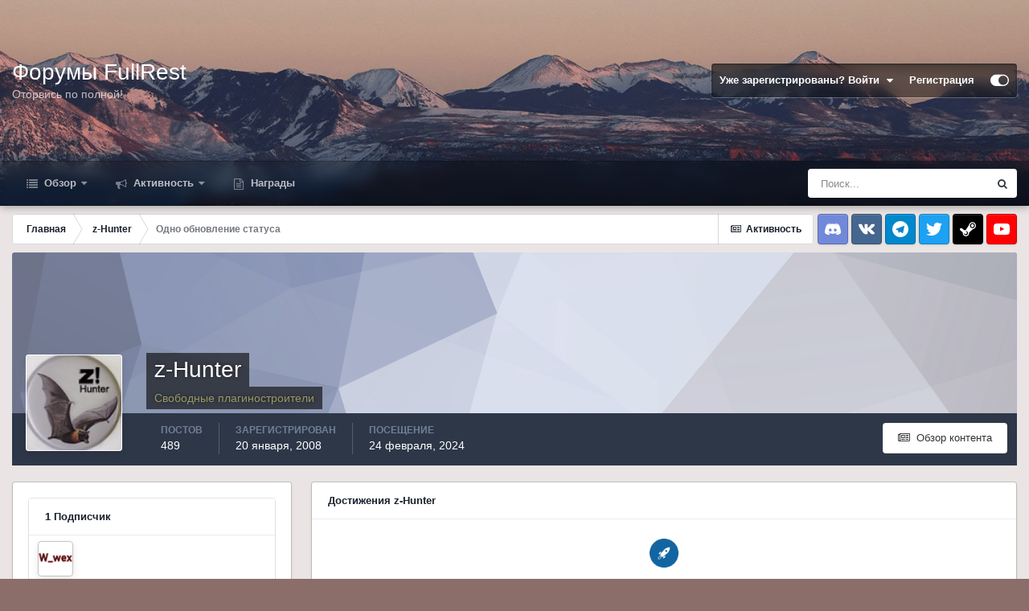

--- FILE ---
content_type: text/html;charset=UTF-8
request_url: https://www.fullrest.ru/forum/profile/7919-z-hunter/?status=917&type=status
body_size: 14457
content:
<!DOCTYPE html>
<html id="focus" lang="" dir="ltr" 
data-focus-guest
data-focus-group-id='2'
data-focus-theme-id='2'

data-focus-navigation='dropdown'




data-focus-picker='scroll'

data-focus-scheme='light'

data-focus-cookie='2'

data-focus-userlinks='border'
data-focus-post='margin'
data-focus-post-header='border-v'
data-focus-post-controls='transparent buttons'
data-focus-blocks='pages sectiontitle'
data-focus-ui="new-badge transparent-ficon guest-alert">
	<head>
		<meta charset="utf-8">
		<title>Одно обновление статуса 11/25/10 от z-Hunter - Форумы FullRest.Ru</title>
		
		

	<meta name="viewport" content="width=device-width, initial-scale=1">


	
	


	<meta name="twitter:card" content="summary" />



	
		
			
				<meta property="og:site_name" content="Форумы FullRest.Ru">
			
		
	

	
		
			
				<meta property="og:locale" content="">
			
		
	


	
		<link rel="canonical" href="https://www.fullrest.ru/forum/profile/7919-z-hunter/?status=917&amp;type=status" />
	




<link rel="manifest" href="https://www.fullrest.ru/forum/manifest.webmanifest/">
<meta name="msapplication-config" content="https://www.fullrest.ru/forum/browserconfig.xml/">
<meta name="msapplication-starturl" content="/">
<meta name="application-name" content="Форумы FullRest.Ru">
<meta name="apple-mobile-web-app-title" content="Форумы FullRest.Ru">

	<meta name="theme-color" content="#1e324a">










<link rel="preload" href="//www.fullrest.ru/forum/applications/core/interface/font/fontawesome-webfont.woff2?v=4.7.0" as="font" crossorigin="anonymous">
		




	<link rel="stylesheet" href="https://www.fullrest.ru/forum/uploads/css_built_2/341e4a57816af3ba440d891ca87450ff_framework.css?v=4e52a1ea3c1728632893" media="all">

	<link rel="stylesheet" href="https://www.fullrest.ru/forum/uploads/css_built_2/05e81b71abe4f22d6eb8d1a929494829_responsive.css?v=4e52a1ea3c1728632893" media="all">

	<link rel="stylesheet" href="https://www.fullrest.ru/forum/uploads/css_built_2/20446cf2d164adcc029377cb04d43d17_flags.css?v=4e52a1ea3c1728632893" media="all">

	<link rel="stylesheet" href="https://www.fullrest.ru/forum/uploads/css_built_2/90eb5adf50a8c640f633d47fd7eb1778_core.css?v=4e52a1ea3c1728632893" media="all">

	<link rel="stylesheet" href="https://www.fullrest.ru/forum/uploads/css_built_2/5a0da001ccc2200dc5625c3f3934497d_core_responsive.css?v=4e52a1ea3c1728632893" media="all">

	<link rel="stylesheet" href="https://www.fullrest.ru/forum/uploads/css_built_2/ffdbd8340d5c38a97b780eeb2549bc3f_profiles.css?v=4e52a1ea3c1728632893" media="all">

	<link rel="stylesheet" href="https://www.fullrest.ru/forum/uploads/css_built_2/f2ef08fd7eaff94a9763df0d2e2aaa1f_streams.css?v=4e52a1ea3c1728632893" media="all">

	<link rel="stylesheet" href="https://www.fullrest.ru/forum/uploads/css_built_2/9be4fe0d9dd3ee2160f368f53374cd3f_leaderboard.css?v=4e52a1ea3c1728632893" media="all">

	<link rel="stylesheet" href="https://www.fullrest.ru/forum/uploads/css_built_2/125515e1b6f230e3adf3a20c594b0cea_profiles_responsive.css?v=4e52a1ea3c1728632893" media="all">

	<link rel="stylesheet" href="https://www.fullrest.ru/forum/uploads/css_built_2/046e14a7d0a24afbe332ca4f2f603d81_awards.css?v=4e52a1ea3c1728632893" media="all">





<link rel="stylesheet" href="https://www.fullrest.ru/forum/uploads/css_built_2/258adbb6e4f3e83cd3b355f84e3fa002_custom.css?v=4e52a1ea3c1728632893" media="all">




		
<script type='text/javascript'>
var focusHtml = document.getElementById('focus');
var cookieId = focusHtml.getAttribute('data-focus-cookie');

//	['setting-name', enabled-by-default, has-toggle]
var focusSettings = [
	
 ['sticky-header', 1, 1],
	['mobile-footer', 1, 1],
	['fluid', 0, 1],
	['larger-font-size', 0, 1],
	['sticky-author-panel', 0, 1],
	['sticky-sidebar', 0, 1],
	['flip-sidebar', 0, 1],
	
	
]; 
for(var i = 0; i < focusSettings.length; i++) {
	var settingName = focusSettings[i][0];
	var isDefault = focusSettings[i][1];
	var allowToggle = focusSettings[i][2];
	if(allowToggle){
		var choice = localStorage.getItem(settingName);
		if( (choice === '1') || (!choice && (isDefault)) ){
			focusHtml.classList.add('enable--' + settingName + '');
		}
	} else if(isDefault){
		focusHtml.classList.add('enable--' + settingName + '');
	}
}

	var loadRandomBackground = function(){
		var randomBackgrounds = [ 1,2,3,];
		var randomBackground = randomBackgrounds[Math.floor(Math.random()*randomBackgrounds.length)];
		focusHtml.setAttribute('data-focus-bg', randomBackground);
		focusHtml.setAttribute('data-focus-bg-random', '');
	}


	
		var backgroundChoice = localStorage.getItem('focusBackground-' + cookieId + '') || '1';
		if (backgroundChoice == 'random'){
			loadRandomBackground();
		} else {
			focusHtml.setAttribute('data-focus-bg', '' + backgroundChoice + '');
		}
	

</script>

 
		
		
		

		
 
	</head>
	<body class='ipsApp ipsApp_front ipsJS_none ipsClearfix' data-controller='core.front.core.app' data-message="" data-pageApp='core' data-pageLocation='front' data-pageModule='members' data-pageController='profile' data-pageID='7919' >
		<a href='#ipsLayout_mainArea' class='ipsHide' title='Перейти к основному содержанию на этой странице' accesskey='m'>Перейти к содержанию</a>
		
			
<div class='focus-mobile-search'>
	<div class='focus-mobile-search__close' data-class='display--focus-mobile-search'><i class="fa fa-times" aria-hidden="true"></i></div>
</div>
			<div class='background-overlay'>
      			<div class='header-wrap focus-sticky-header'>
                  	
<ul id='elMobileNav' class='ipsResponsive_hideDesktop' data-controller='core.front.core.mobileNav'>
	
		
			
			
				
					<li id='elMobileBreadcrumb'>
						<a href='https://www.fullrest.ru/forum/profile/7919-z-hunter/'>
							<span>z-Hunter</span>
						</a>
					</li>
				
				
			
				
				
			
		
	
  
	<li class='elMobileNav__home'>
		<a href='https://www.fullrest.ru/forum/'><i class="fa fa-home" aria-hidden="true"></i></a>
	</li>
	
	
	<li >
		<a data-action="defaultStream" href='https://www.fullrest.ru/forum/discover/'><i class="fa fa-newspaper-o" aria-hidden="true"></i></a>
	</li>

	

	
		<li class='ipsJS_show'>
			<a href='https://www.fullrest.ru/forum/search/' data-class='display--focus-mobile-search'><i class='fa fa-search'></i></a>
		</li>
	

	
<li data-focus-editor>
	<a href='#'>
		<i class='fa fa-toggle-on'></i>
	</a>
</li>
<li data-focus-toggle-theme>
	<a href='#'>
		<i class='fa'></i>
	</a>
</li>
  	
	<li data-ipsDrawer data-ipsDrawer-drawerElem='#elMobileDrawer'>
		<a href='#'>
			
			
				
			
			
			
			<i class='fa fa-navicon'></i>
		</a>
	</li>
</ul>
					<div id='ipsLayout_header'>
						<header class='focus-header'>
							<div class='ipsLayout_container'>
								<div class='focus-header-align'>
									
<a class='focus-logo' href='https://www.fullrest.ru/forum/' accesskey='1'>
	
		<span class='focus-logo__text'>
			<span class='focus-logo__name'>Форумы FullRest</span>
			<span class='focus-logo__slogan'>Оторвись по полной!</span>
		</span>
	
</a>
									
										<div class='focus-user'>

	<ul id='elUserNav' class='ipsList_inline cSignedOut ipsResponsive_showDesktop'>
		<li id='elSignInLink'>
			<a href='https://www.fullrest.ru/forum/login/' data-ipsMenu-closeOnClick="false" data-ipsMenu id='elUserSignIn'>
				Уже зарегистрированы? Войти &nbsp;<i class='fa fa-caret-down'></i>
			</a>
			
<div id='elUserSignIn_menu' class='ipsMenu ipsMenu_auto ipsHide'>
	<form accept-charset='utf-8' method='post' action='https://www.fullrest.ru/forum/login/'>
		<input type="hidden" name="csrfKey" value="4a4f3bd2cd73ada8a32cd2151493041b">
		<input type="hidden" name="ref" value="aHR0cHM6Ly93d3cuZnVsbHJlc3QucnUvZm9ydW0vcHJvZmlsZS83OTE5LXotaHVudGVyLz9zdGF0dXM9OTE3JnR5cGU9c3RhdHVz">
		<div data-role="loginForm">
			
			
			
				<div class='ipsColumns ipsColumns_noSpacing'>
					<div class='ipsColumn ipsColumn_wide' id='elUserSignIn_internal'>
						
<div class="ipsPad ipsForm ipsForm_vertical">
	<h4 class="ipsType_sectionHead">Войти</h4>
	<br><br>
	<ul class='ipsList_reset'>
		<li class="ipsFieldRow ipsFieldRow_noLabel ipsFieldRow_fullWidth">
			
			
				<input type="text" placeholder="Отображаемое имя" name="auth" autocomplete="username">
			
		</li>
		<li class="ipsFieldRow ipsFieldRow_noLabel ipsFieldRow_fullWidth">
			<input type="password" placeholder="Пароль" name="password" autocomplete="current-password">
		</li>
		<li class="ipsFieldRow ipsFieldRow_checkbox ipsClearfix">
			<span class="ipsCustomInput">
				<input type="checkbox" name="remember_me" id="remember_me_checkbox" value="1" checked aria-checked="true">
				<span></span>
			</span>
			<div class="ipsFieldRow_content">
				<label class="ipsFieldRow_label" for="remember_me_checkbox">Запомнить</label>
				<span class="ipsFieldRow_desc">Не рекомендуется для компьютеров с общим доступом</span>
			</div>
		</li>
		<li class="ipsFieldRow ipsFieldRow_fullWidth">
			<button type="submit" name="_processLogin" value="usernamepassword" class="ipsButton ipsButton_primary ipsButton_small" id="elSignIn_submit">Войти</button>
			
				<p class="ipsType_right ipsType_small">
					
						<a href='https://www.fullrest.ru/forum/lostpassword/' data-ipsDialog data-ipsDialog-title='Забыли пароль?'>
					
					Забыли пароль?</a>
				</p>
			
		</li>
	</ul>
</div>
					</div>
					<div class='ipsColumn ipsColumn_wide'>
						<div class='ipsPadding' id='elUserSignIn_external'>
							<div class='ipsAreaBackground_light ipsPadding:half'>
								
								
									<div class='ipsType_center ipsMargin_top:half'>
										

<button type="submit" name="_processLogin" value="9" class='ipsButton ipsButton_verySmall ipsButton_fullWidth ipsSocial ipsSocial_twitter' style="background-color: #00abf0">
	
		<span class='ipsSocial_icon'>
			
				<i class='fa fa-twitter'></i>
			
		</span>
		<span class='ipsSocial_text'>Войти с помощью Twitter</span>
	
</button>
									</div>
								
							</div>
						</div>
					</div>
				</div>
			
		</div>
	</form>
</div>
		</li>
		
			<li>
				
					<a href='https://www.fullrest.ru/forum/register/' data-ipsDialog data-ipsDialog-size='narrow' data-ipsDialog-title='Регистрация' id='elRegisterButton'>Регистрация</a>
				
			</li>
		
		
<li class='elUserNav_sep'></li>
<li class='cUserNav_icon' data-focus-editor>
	<a href='#' data-ipsTooltip>
		<i class='fa fa-toggle-on'></i>
	</a>
</li>
<li class='cUserNav_icon' data-focus-toggle-theme>
	<a href='#' data-ipsTooltip>
		<i class='fa'></i>
	</a>
</li>

 
	</ul>
</div>
									
								</div>
							</div>
						</header>
						<div class='focus-nav-bar'>
							<div class='nav-bar-blur'>
								<div class='nav-bar-image'></div>
							</div>
							<div class='secondary-header-align ipsLayout_container ipsFlex ipsFlex-jc:between ipsFlex-ai:center'>
								<div class='focus-nav'>

	<nav  class=' ipsResponsive_showDesktop'>
		<div class='ipsNavBar_primary ipsNavBar_primary--loading ipsLayout_container '>
			<ul data-role="primaryNavBar" class='ipsClearfix'>
				


	
		
		
		<li  id='elNavSecondary_1' data-role="navBarItem" data-navApp="core" data-navExt="CustomItem">
			
			
				<a href="https://www.fullrest.ru/forum/"  data-navItem-id="1" >
					Обзор<span class='ipsNavBar_active__identifier'></span>
				</a>
			
			
				<ul class='ipsNavBar_secondary ipsHide' data-role='secondaryNavBar'>
					


	
	

	
		
		
		<li  id='elNavSecondary_10' data-role="navBarItem" data-navApp="forums" data-navExt="Forums">
			
			
				<a href="https://www.fullrest.ru/forum/"  data-navItem-id="10" >
					Форумы<span class='ipsNavBar_active__identifier'></span>
				</a>
			
			
		</li>
	
	

	
		
		
		<li  id='elNavSecondary_11' data-role="navBarItem" data-navApp="calendar" data-navExt="Calendar">
			
			
				<a href="https://www.fullrest.ru/forum/calendar/"  data-navItem-id="11" >
					Календарь<span class='ipsNavBar_active__identifier'></span>
				</a>
			
			
		</li>
	
	

	
	

	
		
		
		<li  id='elNavSecondary_13' data-role="navBarItem" data-navApp="core" data-navExt="StaffDirectory">
			
			
				<a href="https://www.fullrest.ru/forum/staff/"  data-navItem-id="13" >
					Модераторы<span class='ipsNavBar_active__identifier'></span>
				</a>
			
			
		</li>
	
	

	
		
		
		<li  id='elNavSecondary_14' data-role="navBarItem" data-navApp="core" data-navExt="OnlineUsers">
			
			
				<a href="https://www.fullrest.ru/forum/online/"  data-navItem-id="14" >
					Пользователи онлайн<span class='ipsNavBar_active__identifier'></span>
				</a>
			
			
		</li>
	
	

	
	

					<li class='ipsHide' id='elNavigationMore_1' data-role='navMore'>
						<a href='#' data-ipsMenu data-ipsMenu-appendTo='#elNavigationMore_1' id='elNavigationMore_1_dropdown'>Больше <i class='fa fa-caret-down'></i></a>
						<ul class='ipsHide ipsMenu ipsMenu_auto' id='elNavigationMore_1_dropdown_menu' data-role='moreDropdown'></ul>
					</li>
				</ul>
			
		</li>
	
	

	
		
		
		<li  id='elNavSecondary_2' data-role="navBarItem" data-navApp="core" data-navExt="CustomItem">
			
			
				<a href="https://www.fullrest.ru/forum/discover/"  data-navItem-id="2" >
					Активность<span class='ipsNavBar_active__identifier'></span>
				</a>
			
			
				<ul class='ipsNavBar_secondary ipsHide' data-role='secondaryNavBar'>
					


	
		
		
		<li  id='elNavSecondary_4' data-role="navBarItem" data-navApp="core" data-navExt="AllActivity">
			
			
				<a href="https://www.fullrest.ru/forum/discover/"  data-navItem-id="4" >
					Активность<span class='ipsNavBar_active__identifier'></span>
				</a>
			
			
		</li>
	
	

	
	

	
	

	
	

	
		
		
		<li  id='elNavSecondary_8' data-role="navBarItem" data-navApp="core" data-navExt="Search">
			
			
				<a href="https://www.fullrest.ru/forum/search/"  data-navItem-id="8" >
					Поиск<span class='ipsNavBar_active__identifier'></span>
				</a>
			
			
		</li>
	
	

	
	

					<li class='ipsHide' id='elNavigationMore_2' data-role='navMore'>
						<a href='#' data-ipsMenu data-ipsMenu-appendTo='#elNavigationMore_2' id='elNavigationMore_2_dropdown'>Больше <i class='fa fa-caret-down'></i></a>
						<ul class='ipsHide ipsMenu ipsMenu_auto' id='elNavigationMore_2_dropdown_menu' data-role='moreDropdown'></ul>
					</li>
				</ul>
			
		</li>
	
	

	
	

	
		
		
		<li  id='elNavSecondary_17' data-role="navBarItem" data-navApp="awards" data-navExt="Awards">
			
			
				<a href="https://www.fullrest.ru/forum/awards/"  data-navItem-id="17" >
					Награды<span class='ipsNavBar_active__identifier'></span>
				</a>
			
			
		</li>
	
	

				
				<li class="focus-nav__more focus-nav__more--hidden">
					<a href="#"> Больше </a>
					<ul class='ipsNavBar_secondary'></ul>
				</li>
				
			</ul>
			

	<div id="elSearchWrapper">
		<div id='elSearch' class='' data-controller='core.front.core.quickSearch'>
			<form accept-charset='utf-8' action='//www.fullrest.ru/forum/search/?do=quicksearch' method='post'>
				<input type='search' id='elSearchField' placeholder='Поиск...' name='q' autocomplete='off' aria-label='Поиск'>
				<button class='cSearchSubmit' type="submit" aria-label='Поиск'><i class="fa fa-search"></i></button>
				<div id="elSearchExpanded">
					<div class="ipsMenu_title">
						Искать в
					</div>
					<ul class="ipsSideMenu_list ipsSideMenu_withRadios ipsSideMenu_small" data-ipsSideMenu data-ipsSideMenu-type="radio" data-ipsSideMenu-responsive="false" data-role="searchContexts">
						<li>
							<span class='ipsSideMenu_item ipsSideMenu_itemActive' data-ipsMenuValue='all'>
								<input type="radio" name="type" value="all" checked id="elQuickSearchRadio_type_all">
								<label for='elQuickSearchRadio_type_all' id='elQuickSearchRadio_type_all_label'>Везде</label>
							</span>
						</li>
						
						
							<li>
								<span class='ipsSideMenu_item' data-ipsMenuValue='core_statuses_status'>
									<input type="radio" name="type" value="core_statuses_status" id="elQuickSearchRadio_type_core_statuses_status">
									<label for='elQuickSearchRadio_type_core_statuses_status' id='elQuickSearchRadio_type_core_statuses_status_label'>Обновления статусов</label>
								</span>
							</li>
						
						
						<li data-role="showMoreSearchContexts">
							<span class='ipsSideMenu_item' data-action="showMoreSearchContexts" data-exclude="core_statuses_status">
								Ещё...
							</span>
						</li>
					</ul>
					<div class="ipsMenu_title">
						Поиск контента, содержащего...
					</div>
					<ul class='ipsSideMenu_list ipsSideMenu_withRadios ipsSideMenu_small ipsType_normal' role="radiogroup" data-ipsSideMenu data-ipsSideMenu-type="radio" data-ipsSideMenu-responsive="false" data-filterType='andOr'>
						
							<li>
								<span class='ipsSideMenu_item ipsSideMenu_itemActive' data-ipsMenuValue='or'>
									<input type="radio" name="search_and_or" value="or" checked id="elRadio_andOr_or">
									<label for='elRadio_andOr_or' id='elField_andOr_label_or'><em>Любое</em> слово запроса</label>
								</span>
							</li>
						
							<li>
								<span class='ipsSideMenu_item ' data-ipsMenuValue='and'>
									<input type="radio" name="search_and_or" value="and"  id="elRadio_andOr_and">
									<label for='elRadio_andOr_and' id='elField_andOr_label_and'><em>Все</em> слова запроса</label>
								</span>
							</li>
						
					</ul>
					<div class="ipsMenu_title">
						Поиск результатов в...
					</div>
					<ul class='ipsSideMenu_list ipsSideMenu_withRadios ipsSideMenu_small ipsType_normal' role="radiogroup" data-ipsSideMenu data-ipsSideMenu-type="radio" data-ipsSideMenu-responsive="false" data-filterType='searchIn'>
						<li>
							<span class='ipsSideMenu_item ipsSideMenu_itemActive' data-ipsMenuValue='all'>
								<input type="radio" name="search_in" value="all" checked id="elRadio_searchIn_and">
								<label for='elRadio_searchIn_and' id='elField_searchIn_label_all'>Заголовки и содержание контента</label>
							</span>
						</li>
						<li>
							<span class='ipsSideMenu_item' data-ipsMenuValue='titles'>
								<input type="radio" name="search_in" value="titles" id="elRadio_searchIn_titles">
								<label for='elRadio_searchIn_titles' id='elField_searchIn_label_titles'>Только заголовки контента</label>
							</span>
						</li>
					</ul>
				</div>
			</form>
		</div>
	</div>

		</div>
	</nav>
</div>
								
									<div class='focus-search'></div>
								
							</div>
						</div>
					</div>
				</div>
		
		<main id='ipsLayout_body' class='ipsLayout_container'>
			<div class='focus-content'>
				<div class='focus-content-padding'>
					<div id='ipsLayout_contentArea'>
						<div class='focus-precontent'>
							<div class='focus-breadcrumb'>
								
<nav class='ipsBreadcrumb ipsBreadcrumb_top ipsFaded_withHover'>
	

	<ul class='ipsList_inline ipsPos_right'>
		
		<li >
			<a data-action="defaultStream" class='ipsType_light '  href='https://www.fullrest.ru/forum/discover/'><i class="fa fa-newspaper-o" aria-hidden="true"></i> <span>Активность</span></a>
		</li>
		
	</ul>

	<ul data-role="breadcrumbList">
		<li>
			<a title="Главная" href='https://www.fullrest.ru/forum/'>
				<span>Главная <i class='fa fa-angle-right'></i></span>
			</a>
		</li>
		
		
			<li>
				
					<a href='https://www.fullrest.ru/forum/profile/7919-z-hunter/'>
						<span>z-Hunter <i class='fa fa-angle-right' aria-hidden="true"></i></span>
					</a>
				
			</li>
		
			<li>
				
					Одно обновление статуса
				
			</li>
		
	</ul>
</nav>
								

<ul class='focus-social focus-social--iconOnly'>
  <li><a class="soc discord" href="https://discord.gg/2zF7MXZ" target="_blank" rel="noopener" title="Discord"><span>Discord</span></a></li>
<li><a class="soc vk" href="https://vk.com/fullrestChat" target="_blank" rel="noopener" title="VK"><span>VK</span></a></li>
<li><a class="soc telegram" href="https://t.me/fullrestChat" target="_blank" rel="noopener" title="Telegram"><span>Telegram</span></a></li>
<li><a class="soc twitter" href="https://twitter.com/fullrest" target="_blank" rel="noopener" title="Twitter"><span>Twitter</span></a></li>
<li><a class="soc steam" href="https://steamcommunity.com/groups/fullrest" target="_blank" rel="noopener" title="Steam"><span>Steam</span></a></li>
<li><a class="soc youtube" href="https://www.youtube.com/user/FullRestTV" target="_blank" rel="noopener" title="Youtube"><span>Youtube</span></a></li>
</ul>

							</div>
						</div>
						






						<div id='ipsLayout_contentWrapper'>
							
							<div id='ipsLayout_mainArea'>
								
								
								
								
								

	




								

<!-- When altering this template be sure to also check for similar in the hovercard -->
<div data-controller='core.front.profile.main'>
	

<header data-role="profileHeader">
	<div class='ipsPageHead_special ' id='elProfileHeader' data-controller='core.global.core.coverPhoto' data-url="https://www.fullrest.ru/forum/profile/7919-z-hunter/?csrfKey=4a4f3bd2cd73ada8a32cd2151493041b" data-coverOffset='0'>
		
			<div class='ipsCoverPhoto_container' style="background-color: hsl(227, 100%, 80% )">
				<img src='https://www.fullrest.ru/forum/uploads/set_resources_2/84c1e40ea0e759e3f1505eb1788ddf3c_pattern.png' class='ipsCoverPhoto_photo' data-action="toggleCoverPhoto" alt=''>
			</div>
		
		
		<div class='ipsColumns ipsColumns_collapsePhone' data-hideOnCoverEdit>
			<div class='ipsColumn ipsColumn_fixed ipsColumn_narrow ipsPos_center' id='elProfilePhoto'>
				
					<a href="https://www.fullrest.ru/forum/uploads/av-7919.gif" data-ipsLightbox class='ipsUserPhoto ipsUserPhoto_xlarge'>					
						<img src='https://www.fullrest.ru/forum/uploads/profile/photo-thumb-7919.gif' alt=''>
					</a>
				
				
			</div>
			<div class='ipsColumn ipsColumn_fluid'>
				<div class='ipsPos_left ipsPad cProfileHeader_name ipsType_normal'>
					<h1 class='ipsType_reset ipsPageHead_barText'>
						z-Hunter

						
                        
					</h1>
					<span>
						<span class='ipsPageHead_barText'><span style='color:#999966'><b>Свободные плагиностроители</b></span></span>
					</span>
				</div>
				
					<ul class='ipsList_inline ipsPad ipsResponsive_hidePhone ipsResponsive_block ipsPos_left'>
						
							<li>

<div data-followApp='core' data-followArea='member' data-followID='7919'  data-controller='core.front.core.followButton'>
	
		

	
</div></li>
						
						
					</ul>
				
			</div>
		</div>
	</div>

	<div class='ipsGrid ipsAreaBackground ipsPad ipsResponsive_showPhone ipsResponsive_block'>
		
		
		

		
		
		<div data-role='switchView' class='ipsGrid_span12'>
			<div data-action="goToProfile" data-type='phone' class='ipsHide'>
				<a href='https://www.fullrest.ru/forum/profile/7919-z-hunter/' class='ipsButton ipsButton_veryLight ipsButton_small ipsButton_fullWidth' title="Профиль z-Hunter"><i class='fa fa-user'></i></a>
			</div>
			<div data-action="browseContent" data-type='phone' class=''>
				<a href="https://www.fullrest.ru/forum/profile/7919-z-hunter/content/" rel="nofollow" class='ipsButton ipsButton_veryLight ipsButton_small ipsButton_fullWidth'  title="Контент z-Hunter"><i class='fa fa-newspaper-o'></i></a>
			</div>
		</div>
	</div>

	<div id='elProfileStats' class='ipsClearfix sm:ipsPadding ipsResponsive_pull'>
		<div data-role='switchView' class='ipsResponsive_hidePhone ipsPos_right'>
			<a href='https://www.fullrest.ru/forum/profile/7919-z-hunter/' class='ipsButton ipsButton_veryLight ipsButton_small ipsPos_right ipsHide' data-action="goToProfile" data-type='full' title="Профиль z-Hunter"><i class='fa fa-user'></i> <span class='ipsResponsive_showDesktop ipsResponsive_inline'>&nbsp;Профиль</span></a>
			<a href="https://www.fullrest.ru/forum/profile/7919-z-hunter/content/" rel="nofollow" class='ipsButton ipsButton_veryLight ipsButton_small ipsPos_right ' data-action="browseContent" data-type='full' title="Контент z-Hunter"><i class='fa fa-newspaper-o'></i> <span class='ipsResponsive_showDesktop ipsResponsive_inline'>&nbsp;Обзор контента</span></a>
		</div>
		<ul class='ipsList_reset ipsFlex ipsFlex-ai:center ipsFlex-fw:wrap ipsPos_left ipsResponsive_noFloat'>
			<li>
				<h4 class='ipsType_minorHeading'>Постов</h4>
				489
			</li>
			<li>
				<h4 class='ipsType_minorHeading'>Зарегистрирован</h4>
				<time datetime='2008-01-20T15:02:26Z' title='01/20/08 15:02 ' data-short='17 г'>20 января, 2008</time>
			</li>
            
			<li>
				<h4 class='ipsType_minorHeading'>Посещение</h4>
				<span>
					
                    <time datetime='2024-02-24T16:54:57Z' title='02/24/24 16:54 ' data-short='1 г'>24 февраля, 2024</time>
				</span>
			</li>
            
			
		</ul>
	</div>
</header>
	<div data-role="profileContent" class='ipsSpacer_top'>

		<div class='ipsColumns ipsColumns_collapseTablet' data-controller="core.front.profile.body">
			<div class='ipsColumn ipsColumn_fixed ipsColumn_veryWide' id='elProfileInfoColumn'>
				<div class='ipsPadding ipsBox ipsResponsive_pull'>
					
					

					
					
					
                        
                    
					
						<div class='ipsWidget ipsWidget_vertical cProfileSidebarBlock ipsBox ipsBox--child ipsSpacer_bottom' id='elFollowers' data-feedID='member-7919' data-controller='core.front.profile.followers'>
							

<h2 class='ipsWidget_title ipsType_reset'>
	
	1 Подписчик
</h2>
<div class='ipsWidget_inner'>
	
		<ul class='ipsGrid ipsSpacer_top'>
			
				
					<li class='ipsGrid_span3 ipsType_center ' data-ipsTooltip title='Spaun39'>


	<a href="https://www.fullrest.ru/forum/profile/29305-spaun39/" rel="nofollow"  class="ipsUserPhoto ipsUserPhoto_mini" title="Перейти в профиль Spaun39">
		<img src='https://www.fullrest.ru/forum/uploads/monthly_2023_02/W_wex.thumb.png.ce81612dfae53c208606ed72708d6908.png' alt='Spaun39' loading="lazy">
	</a>
</li>
				
			
		</ul>
	
</div>

						</div>
	 				
	 				
						<div class='ipsWidget ipsWidget_vertical cProfileSidebarBlock ipsBox ipsBox--child ipsSpacer_bottom' data-location='defaultFields'>
							<h2 class='ipsWidget_title ipsType_reset'>Информация о z-Hunter</h2>
							<div class='ipsWidget_inner ipsPad'>
								
									<div class='ipsType_center ipsPad_half'><img src='https://www.fullrest.ru/forum/uploads/team_fmm3.jpg' alt=''></div>
								
								<ul class='ipsDataList ipsDataList_reducedSpacing cProfileFields'>
									
									
								</ul>
							</div>
						</div>
					
					
						
						<div class='ipsWidget ipsWidget_vertical cProfileSidebarBlock ipsBox ipsBox--child ipsSpacer_bottom' data-location='customFields'>
							
                                <h2 class='ipsWidget_title ipsType_reset'>Информация</h2>
                            
                            <div class='ipsWidget_inner ipsPad'>
								<ul class='ipsDataList ipsDataList_reducedSpacing cProfileFields'>
									
									
										<li class='ipsDataItem ipsType_break'>
											
												<span class='ipsDataItem_generic ipsDataItem_size3 ipsType_break'><strong>Пол</strong></span>
												<div class='ipsDataItem_generic'><div class='ipsType_break ipsContained'>Мужчина</div></div>
											
										</li>
									
									
									
										<li class='ipsDataItem ipsType_break'>
											
												<span class='ipsDataItem_generic ipsDataItem_size3 ipsType_break'><strong>Город</strong></span>
												<div class='ipsDataItem_generic'><div class='ipsType_break ipsContained'>Минск</div></div>
											
										</li>
									
									
								</ul>
							</div>
						</div>
						
					
						
						<div class='ipsWidget ipsWidget_vertical cProfileSidebarBlock ipsBox ipsBox--child ipsSpacer_bottom' data-location='customFields'>
							
                                <h2 class='ipsWidget_title ipsType_reset'>Контакты</h2>
                            
                            <div class='ipsWidget_inner ipsPad'>
								<ul class='ipsDataList ipsDataList_reducedSpacing cProfileFields'>
									
									
										<li class='ipsDataItem ipsType_break'>
											
												<span class='ipsDataItem_generic ipsDataItem_size3 ipsType_break'><strong>Steam</strong></span>
												<div class='ipsDataItem_generic'><div class='ipsType_break ipsContained'>z_hunter2</div></div>
											
										</li>
									
									
								</ul>
							</div>
						</div>
						
					
						
						<div class='ipsWidget ipsWidget_vertical cProfileSidebarBlock ipsBox ipsBox--child ipsSpacer_bottom' data-location='customFields'>
							
                                <h2 class='ipsWidget_title ipsType_reset'>Дополнительные поля</h2>
                            
                            <div class='ipsWidget_inner ipsPad'>
								<ul class='ipsDataList ipsDataList_reducedSpacing cProfileFields'>
									
									
										<li class='ipsDataItem ipsType_break'>
											
												<span class='ipsDataItem_generic ipsDataItem_size3 ipsType_break'><strong>Владение инструментами плагиностроения</strong></span>
												<div class='ipsDataItem_generic'><div class='ipsType_break ipsContained'>немного редактор CS, немного фотошоп CS, немного каунтер-страйк CS :)</div></div>
											
										</li>
									
									
								</ul>
							</div>
						</div>
						
					
					
					
						<div class='ipsWidget ipsWidget_vertical cProfileSidebarBlock ipsBox ipsBox--child ipsSpacer_bottom' data-controller='core.front.profile.toggleBlock'>
							


	
	<h2 class='ipsWidget_title ipsType_reset'>
		

		Посетители профиля
	</h2>
	<div class='ipsWidget_inner ipsPad'>
		<span class='ipsType_light'>
			21904 просмотра профиля
		</span>
		
			<ul class='ipsDataList ipsDataList_reducedSpacing ipsSpacer_top'>
			
				<li class='ipsDataItem'>
					<div class='ipsType_center ipsDataItem_icon'>
						


	<a href="https://www.fullrest.ru/forum/profile/21021-r-zero/" rel="nofollow" data-ipsHover data-ipsHover-width="370" data-ipsHover-target="https://www.fullrest.ru/forum/profile/21021-r-zero/?do=hovercard" class="ipsUserPhoto ipsUserPhoto_tiny" title="Перейти в профиль R-Zero">
		<img src='https://www.fullrest.ru/forum/uploads/profile/photo-thumb-21021.jpg' alt='R-Zero' loading="lazy">
	</a>

					</div>
					<div class='ipsDataItem_main'>
						<h3 class='ipsDataItem_title'>


<a href='https://www.fullrest.ru/forum/profile/21021-r-zero/' rel="nofollow" data-ipsHover data-ipsHover-width='370' data-ipsHover-target='https://www.fullrest.ru/forum/profile/21021-r-zero/?do=hovercard&amp;referrer=https%253A%252F%252Fwww.fullrest.ru%252Fforum%252Fprofile%252F7919-z-hunter%252F%253Fstatus%253D917%2526type%253Dstatus' title="Перейти в профиль R-Zero" class="ipsType_break">R-Zero</a></h3>
						<p class='ipsDataItem_meta ipsType_light'><time datetime='2024-08-18T15:38:30Z' title='08/18/24 15:38 ' data-short='1 г'>18 августа, 2024</time></p>
					</div>
				</li>
			
				<li class='ipsDataItem'>
					<div class='ipsType_center ipsDataItem_icon'>
						


	<a href="https://www.fullrest.ru/forum/profile/29305-spaun39/" rel="nofollow" data-ipsHover data-ipsHover-width="370" data-ipsHover-target="https://www.fullrest.ru/forum/profile/29305-spaun39/?do=hovercard" class="ipsUserPhoto ipsUserPhoto_tiny" title="Перейти в профиль Spaun39">
		<img src='https://www.fullrest.ru/forum/uploads/monthly_2023_02/W_wex.thumb.png.ce81612dfae53c208606ed72708d6908.png' alt='Spaun39' loading="lazy">
	</a>

					</div>
					<div class='ipsDataItem_main'>
						<h3 class='ipsDataItem_title'>


<a href='https://www.fullrest.ru/forum/profile/29305-spaun39/' rel="nofollow" data-ipsHover data-ipsHover-width='370' data-ipsHover-target='https://www.fullrest.ru/forum/profile/29305-spaun39/?do=hovercard&amp;referrer=https%253A%252F%252Fwww.fullrest.ru%252Fforum%252Fprofile%252F7919-z-hunter%252F%253Fstatus%253D917%2526type%253Dstatus' title="Перейти в профиль Spaun39" class="ipsType_break">Spaun39</a></h3>
						<p class='ipsDataItem_meta ipsType_light'><time datetime='2023-07-20T12:01:52Z' title='07/20/23 12:01 ' data-short='2 г'>20 июля, 2023</time></p>
					</div>
				</li>
			
				<li class='ipsDataItem'>
					<div class='ipsType_center ipsDataItem_icon'>
						


	<a href="https://www.fullrest.ru/forum/profile/13793-wgo/" rel="nofollow" data-ipsHover data-ipsHover-width="370" data-ipsHover-target="https://www.fullrest.ru/forum/profile/13793-wgo/?do=hovercard" class="ipsUserPhoto ipsUserPhoto_tiny" title="Перейти в профиль WGO">
		<img src='https://www.fullrest.ru/forum/uploads/profile/photo-thumb-13793.jpg' alt='WGO' loading="lazy">
	</a>

					</div>
					<div class='ipsDataItem_main'>
						<h3 class='ipsDataItem_title'>


<a href='https://www.fullrest.ru/forum/profile/13793-wgo/' rel="nofollow" data-ipsHover data-ipsHover-width='370' data-ipsHover-target='https://www.fullrest.ru/forum/profile/13793-wgo/?do=hovercard&amp;referrer=https%253A%252F%252Fwww.fullrest.ru%252Fforum%252Fprofile%252F7919-z-hunter%252F%253Fstatus%253D917%2526type%253Dstatus' title="Перейти в профиль WGO" class="ipsType_break">WGO</a></h3>
						<p class='ipsDataItem_meta ipsType_light'><time datetime='2023-03-14T17:04:14Z' title='03/14/23 17:04 ' data-short='2 г'>14 марта, 2023</time></p>
					</div>
				</li>
			
			</ul>
		
	</div>

		
						</div>
					
				</div>

			</div>
			<section class='ipsColumn ipsColumn_fluid'>
				
					<div class='ipsWidget ipsBox ipsMargin_bottom'>
						<h2 class='ipsWidget_title ipsType_reset ipsFlex ipsFlex-ai:center ipsFlex-jc:between'>
							<span>
								
									Достижения z-Hunter
								
							</span>
						</h2>
						<div class='ipsWidget_inner ipsPadding_horizontal ipsPadding_vertical:half ipsType_center cProfileAchievements'>
							
								<div class='ipsFlex ipsFlex-fd:column ipsFlex-ai:center ipsPadding_vertical:half'>
									
<img src='https://www.fullrest.ru/forum/uploads/set_resources_2/84c1e40ea0e759e3f1505eb1788ddf3c_default_rank.png' loading="lazy" alt="Ветеран" class="ipsDimension:4" data-ipsTooltip title="Звание: Ветеран (6/14)">
									<h3 class='ipsType_reset ipsType_unbold ipsType_medium ipsType_light ipsMargin_top:half'>
                                        Ветеран (6/14)
									</h3>
								</div>
							
							
									
								
							
							
							
						</div>
					</div>
				

				<div class='ipsBox ipsResponsive_pull'>
					
<div class='ipsPad' id='elSingleStatusUpdate'>
	<h2 class='ipsType_pageTitle '>
		Одно обновление статуса
	</h2>
	<p class='ipsType_reset ipsType_normal ipsSpacer_bottom'>
		<a href='https://www.fullrest.ru/forum/profile/7919-z-hunter/?do=content&amp;type=core_statuses_status&amp;change_section=1'><i class='fa fa-caret-left'></i> Смотреть все обновления от z-Hunter</a>
	</p>
	<div data-controller='core.front.profile.statusFeed' class='cStatusUpdates ipsSpacer_top'>
		<ol class='ipsType_normal ipsList_reset' data-role='commentFeed'>
			

<li data-controller='core.front.statuses.status' class='ipsStreamItem ipsStreamItem_contentBlock   ipsAreaBackground_reset ipsPad' data-timestamp='1290688473' data-role='activityItem' data-statusid="917">
	<a id='status-917'></a>
	<div class='ipsStreamItem_container'>
		<div class='ipsStreamItem_header ipsPhotoPanel ipsPhotoPanel_mini'>
			<span class='ipsStreamItem_contentType' data-ipsTooltip title='Обновление статусов'><i class='fa fa-user'></i></span>
			
				


	<a href="https://www.fullrest.ru/forum/profile/7919-z-hunter/" rel="nofollow" data-ipsHover data-ipsHover-width="370" data-ipsHover-target="https://www.fullrest.ru/forum/profile/7919-z-hunter/?do=hovercard" class="ipsUserPhoto ipsUserPhoto_mini" title="Перейти в профиль z-Hunter">
		<img src='https://www.fullrest.ru/forum/uploads/profile/photo-thumb-7919.gif' alt='z-Hunter' loading="lazy">
	</a>

			
			<div>
				<h2 class='ipsType_reset ipsStreamItem_title  ipsType_break'>
					
						<strong>
							
								


<a href='https://www.fullrest.ru/forum/profile/7919-z-hunter/' rel="nofollow" data-ipsHover data-ipsHover-width='370' data-ipsHover-target='https://www.fullrest.ru/forum/profile/7919-z-hunter/?do=hovercard&amp;referrer=https%253A%252F%252Fwww.fullrest.ru%252Fforum%252Fprofile%252F7919-z-hunter%252F%253Fstatus%253D917%2526type%253Dstatus' title="Перейти в профиль z-Hunter" class="ipsType_break">z-Hunter</a>
							
						</strong>
					
					
				</h2>
				
			</div>
		</div>
		
			<div data-ipsTruncate data-ipsTruncate-size='10 lines' class='ipsStreamItem_snippet' >
				<div class='ipsType_richText ipsType_normal ipsContained' data-controller='core.front.core.lightboxedImages'>Я понимаю, что до этого момента моя жизнь проходила мимо меня, как будто во сне...</div>
			</div>
		
		
			<ul class='ipsList_inline ipsStreamItem_meta ipsFaded_withHover'>
				<li class='ipsType_medium'> <a href='https://www.fullrest.ru/forum/profile/7919-z-hunter/?status=917&amp;type=status' class='ipsType_blendLinks'><span class='ipsType_light'><i class='fa fa-clock-o'></i> <time datetime='2010-11-25T12:34:33Z' title='11/25/10 12:34 ' data-short='15 г'>25 ноября, 2010</time></span></a></li>
				
				
				
				
					<li><a href='https://www.fullrest.ru/forum/profile/7919-z-hunter/?status=917&amp;type=status&amp;do=report' data-ipsDialog data-ipsDialog-size='medium' data-ipsDialog-title="Жалоба" data-action='reportStatus' title='Пожаловаться на контент' class='ipsFaded ipsFaded_more'>Жалоба</a></li>
					
			</ul>
		
		
			<div class='ipsComment_feed ipsComment_subComments ipsType_medium'>
				<ol class="ipsList_reset" data-role='statusComments' data-currentPage='1'>
					



	


	
<li class="ipsComment ipsAreaBackground_light ipsClearfix " data-commentid="1830">
	


	<a href="https://www.fullrest.ru/forum/profile/7144-akavir/" rel="nofollow" data-ipsHover data-ipsHover-width="370" data-ipsHover-target="https://www.fullrest.ru/forum/profile/7144-akavir/?do=hovercard" class="ipsUserPhoto ipsUserPhoto_tiny" title="Перейти в профиль Akavir">
		<img src='https://www.fullrest.ru/forum/uploads/profile/photo-thumb-7144.jpg' alt='Akavir' loading="lazy">
	</a>

	
<div class="ipsComment_content ipsFaded_withHover" data-controller="core.front.core.comment" data-commentID="1830">
	<p class="ipsComment_author ipsType_normal">
		<strong>


<a href='https://www.fullrest.ru/forum/profile/7144-akavir/' rel="nofollow" data-ipsHover data-ipsHover-width='370' data-ipsHover-target='https://www.fullrest.ru/forum/profile/7144-akavir/?do=hovercard&amp;referrer=https%253A%252F%252Fwww.fullrest.ru%252Fforum%252Fprofile%252F7919-z-hunter%252F%253Fstatus%253D917%2526type%253Dstatus' title="Перейти в профиль Akavir" class="ipsType_break">Akavir</a></strong>
		
	</p>
	<div data-role="commentContent" class='ipsType_richText ipsType_medium ipsContained' data-controller='core.front.core.lightboxedImages'>
		ты поиграл в Морровинд?
	</div>
	<ul class="ipsList_inline ipsType_medium cStatusTools">
		<li class="ipsType_light"><a href='https://www.fullrest.ru/forum/profile/7919-z-hunter/?status=917&amp;type=status' class='ipsType_blendLinks'><time datetime='2010-11-25T12:47:05Z' title='11/25/10 12:47 ' data-short='15 г'>25 ноября, 2010</time></a></li>
		
		
		
		
			<li><a href='https://www.fullrest.ru/forum/profile/7919-z-hunter/?status=917&amp;reply=1830&amp;type=reply&amp;do=report' data-ipsDialog data-ipsDialog-size='medium' data-ipsDialog-title="Жалоба" data-action='reportComment' title='Пожаловаться на контент' class='ipsFaded ipsFaded_more'>Жалоба</a></li>
		
	</ul>
</div>
</li>

	


	
<li class="ipsComment ipsAreaBackground_light ipsClearfix " data-commentid="1831">
	


	<a href="https://www.fullrest.ru/forum/profile/7919-z-hunter/" rel="nofollow" data-ipsHover data-ipsHover-width="370" data-ipsHover-target="https://www.fullrest.ru/forum/profile/7919-z-hunter/?do=hovercard" class="ipsUserPhoto ipsUserPhoto_tiny" title="Перейти в профиль z-Hunter">
		<img src='https://www.fullrest.ru/forum/uploads/profile/photo-thumb-7919.gif' alt='z-Hunter' loading="lazy">
	</a>

	
<div class="ipsComment_content ipsFaded_withHover" data-controller="core.front.core.comment" data-commentID="1831">
	<p class="ipsComment_author ipsType_normal">
		<strong>


<a href='https://www.fullrest.ru/forum/profile/7919-z-hunter/' rel="nofollow" data-ipsHover data-ipsHover-width='370' data-ipsHover-target='https://www.fullrest.ru/forum/profile/7919-z-hunter/?do=hovercard&amp;referrer=https%253A%252F%252Fwww.fullrest.ru%252Fforum%252Fprofile%252F7919-z-hunter%252F%253Fstatus%253D917%2526type%253Dstatus' title="Перейти в профиль z-Hunter" class="ipsType_break">z-Hunter</a></strong>
		
	</p>
	<div data-role="commentContent" class='ipsType_richText ipsType_medium ipsContained' data-controller='core.front.core.lightboxedImages'>
		Я поднялся на 1 уровень опыта :)
	</div>
	<ul class="ipsList_inline ipsType_medium cStatusTools">
		<li class="ipsType_light"><a href='https://www.fullrest.ru/forum/profile/7919-z-hunter/?status=917&amp;type=status' class='ipsType_blendLinks'><time datetime='2010-11-25T12:50:26Z' title='11/25/10 12:50 ' data-short='15 г'>25 ноября, 2010</time></a></li>
		
		
		
		
			<li><a href='https://www.fullrest.ru/forum/profile/7919-z-hunter/?status=917&amp;reply=1831&amp;type=reply&amp;do=report' data-ipsDialog data-ipsDialog-size='medium' data-ipsDialog-title="Жалоба" data-action='reportComment' title='Пожаловаться на контент' class='ipsFaded ipsFaded_more'>Жалоба</a></li>
		
	</ul>
</div>
</li>

	


	
<li class="ipsComment ipsAreaBackground_light ipsClearfix " data-commentid="1832">
	


	<a href="https://www.fullrest.ru/forum/profile/4958-seatroll/" rel="nofollow" data-ipsHover data-ipsHover-width="370" data-ipsHover-target="https://www.fullrest.ru/forum/profile/4958-seatroll/?do=hovercard" class="ipsUserPhoto ipsUserPhoto_tiny" title="Перейти в профиль Seatroll">
		<img src='https://www.fullrest.ru/forum/uploads/set_resources_2/84c1e40ea0e759e3f1505eb1788ddf3c_default_photo.png' alt='Seatroll' loading="lazy">
	</a>

	
<div class="ipsComment_content ipsFaded_withHover" data-controller="core.front.core.comment" data-commentID="1832">
	<p class="ipsComment_author ipsType_normal">
		<strong>


<a href='https://www.fullrest.ru/forum/profile/4958-seatroll/' rel="nofollow" data-ipsHover data-ipsHover-width='370' data-ipsHover-target='https://www.fullrest.ru/forum/profile/4958-seatroll/?do=hovercard&amp;referrer=https%253A%252F%252Fwww.fullrest.ru%252Fforum%252Fprofile%252F7919-z-hunter%252F%253Fstatus%253D917%2526type%253Dstatus' title="Перейти в профиль Seatroll" class="ipsType_break">Seatroll</a></strong>
		
	</p>
	<div data-role="commentContent" class='ipsType_richText ipsType_medium ipsContained' data-controller='core.front.core.lightboxedImages'>
		о поздравляю :)
	</div>
	<ul class="ipsList_inline ipsType_medium cStatusTools">
		<li class="ipsType_light"><a href='https://www.fullrest.ru/forum/profile/7919-z-hunter/?status=917&amp;type=status' class='ipsType_blendLinks'><time datetime='2010-11-25T12:52:10Z' title='11/25/10 12:52 ' data-short='15 г'>25 ноября, 2010</time></a></li>
		
		
		
		
			<li><a href='https://www.fullrest.ru/forum/profile/7919-z-hunter/?status=917&amp;reply=1832&amp;type=reply&amp;do=report' data-ipsDialog data-ipsDialog-size='medium' data-ipsDialog-title="Жалоба" data-action='reportComment' title='Пожаловаться на контент' class='ipsFaded ipsFaded_more'>Жалоба</a></li>
		
	</ul>
</div>
</li>


				</ol>
				
			</div>
		
		
	</div>
</li>
		</ol>
	</div>
</div>
				</div>
			</section>
		</div>

	</div>
</div>


								


							</div>
							


						</div>
					</div>
					
				</div>
				

				
<nav class='ipsBreadcrumb ipsBreadcrumb_bottom ipsFaded_withHover'>
	
		


	

	<ul class='ipsList_inline ipsPos_right'>
		
		<li >
			<a data-action="defaultStream" class='ipsType_light '  href='https://www.fullrest.ru/forum/discover/'><i class="fa fa-newspaper-o" aria-hidden="true"></i> <span>Активность</span></a>
		</li>
		
	</ul>

	<ul data-role="breadcrumbList">
		<li>
			<a title="Главная" href='https://www.fullrest.ru/forum/'>
				<span>Главная <i class='fa fa-angle-right'></i></span>
			</a>
		</li>
		
		
			<li>
				
					<a href='https://www.fullrest.ru/forum/profile/7919-z-hunter/'>
						<span>z-Hunter <i class='fa fa-angle-right' aria-hidden="true"></i></span>
					</a>
				
			</li>
		
			<li>
				
					Одно обновление статуса
				
			</li>
		
	</ul>
</nav>
			</div>
		</main>
		
			<footer id='ipsLayout_footer' class='ipsClearfix'>
				
				<div class='ipsLayout_container'>
					

<ul class='ipsList_inline ipsType_center ipsSpacer_top' id="elFooterLinks">
	

	
	
	
	
		<li>
			<a href='#elNavTheme_menu' id='elNavTheme' data-ipsMenu data-ipsMenu-above>Тема <i class='fa fa-caret-down'></i></a>
			<ul id='elNavTheme_menu' class='ipsMenu ipsMenu_selectable ipsHide'>
			
				<li class='ipsMenu_item'>
					<form action="//www.fullrest.ru/forum/theme/?csrfKey=4a4f3bd2cd73ada8a32cd2151493041b" method="post">
					<input type="hidden" name="ref" value="aHR0cHM6Ly93d3cuZnVsbHJlc3QucnUvZm9ydW0vcHJvZmlsZS83OTE5LXotaHVudGVyLz9zdGF0dXM9OTE3JnR5cGU9c3RhdHVz">
					<button type='submit' name='id' value='1' class='ipsButton ipsButton_link ipsButton_link_secondary'>Default </button>
					</form>
				</li>
			
				<li class='ipsMenu_item ipsMenu_itemChecked'>
					<form action="//www.fullrest.ru/forum/theme/?csrfKey=4a4f3bd2cd73ada8a32cd2151493041b" method="post">
					<input type="hidden" name="ref" value="aHR0cHM6Ly93d3cuZnVsbHJlc3QucnUvZm9ydW0vcHJvZmlsZS83OTE5LXotaHVudGVyLz9zdGF0dXM9OTE3JnR5cGU9c3RhdHVz">
					<button type='submit' name='id' value='2' class='ipsButton ipsButton_link ipsButton_link_secondary'>Dimension (По умолчанию)</button>
					</form>
				</li>
			
			</ul>
		</li>
	
	
	
		<li><a rel="nofollow" href='https://www.fullrest.ru/forum/contact/' data-ipsdialog data-ipsDialog-remoteSubmit data-ipsDialog-flashMessage='Спасибо, ваше сообщение было отправлено администраторам.' data-ipsdialog-title="Обратная связь">Обратная связь</a></li>
	
</ul>	


<ul class='focus-social focus-social--iconOnly'>
  <li><a class="soc discord" href="https://discord.gg/2zF7MXZ" target="_blank" rel="noopener" title="Discord"><span>Discord</span></a></li>
<li><a class="soc vk" href="https://vk.com/fullrestChat" target="_blank" rel="noopener" title="VK"><span>VK</span></a></li>
<li><a class="soc telegram" href="https://t.me/fullrestChat" target="_blank" rel="noopener" title="Telegram"><span>Telegram</span></a></li>
<li><a class="soc twitter" href="https://twitter.com/fullrest" target="_blank" rel="noopener" title="Twitter"><span>Twitter</span></a></li>
<li><a class="soc steam" href="https://steamcommunity.com/groups/fullrest" target="_blank" rel="noopener" title="Steam"><span>Steam</span></a></li>
<li><a class="soc youtube" href="https://www.youtube.com/user/FullRestTV" target="_blank" rel="noopener" title="Youtube"><span>Youtube</span></a></li>
</ul>



<p id='elCopyright'>
	<span id='elCopyright_userLine'>FullRest.ru</span>
	<a rel='nofollow' title='Invision Community' href='https://www.invisioncommunity.com/'>Powered by Invision Community</a><br><a href='https://ipbmafia.ru' style='display:none'>Поддержка Invision Community в России</a>
</p>
				</div>
			</footer> 
		</div> <!-- End background-overlay -->
			
<div id='elMobileDrawer' class='ipsDrawer ipsHide'>
	<div class='ipsDrawer_menu'>
		<a href='#' class='ipsDrawer_close' data-action='close'><span>&times;</span></a>
		<div class='ipsDrawer_content ipsFlex ipsFlex-fd:column'>
			
				<div class='ipsPadding ipsBorder_bottom'>
					<ul class='ipsToolList ipsToolList_vertical'>
						<li>
							<a href='https://www.fullrest.ru/forum/login/' id='elSigninButton_mobile' class='ipsButton ipsButton_light ipsButton_small ipsButton_fullWidth'>Уже зарегистрированы? Войти</a>
						</li>
						
							<li>
								
									<a href='https://www.fullrest.ru/forum/register/' data-ipsDialog data-ipsDialog-size='narrow' data-ipsDialog-title='Регистрация' data-ipsDialog-fixed='true' id='elRegisterButton_mobile' class='ipsButton ipsButton_small ipsButton_fullWidth ipsButton_important'>Регистрация</a>
								
							</li>
						
					</ul>
				</div>
			

			
				<ul class="elMobileDrawer__social ipsList_inline ipsType_center ipsMargin_vertical">
					

				</ul>
			

			<ul class='ipsDrawer_list ipsFlex-flex:11'>
				

				
				
				
				
					
						
						
							<li class='ipsDrawer_itemParent'>
								<h4 class='ipsDrawer_title'><a href='#'>Обзор</a></h4>
								<ul class='ipsDrawer_list'>
									<li data-action="back"><a href='#'>Назад</a></li>
									
									
										
										
										
											
										
											
												
													
													
									
													
									
									
									
										


	

	
		
			<li>
				<a href='https://www.fullrest.ru/forum/' >
					Форумы
				</a>
			</li>
		
	

	
		
			<li>
				<a href='https://www.fullrest.ru/forum/calendar/' >
					Календарь
				</a>
			</li>
		
	

	

	
		
			<li>
				<a href='https://www.fullrest.ru/forum/staff/' >
					Модераторы
				</a>
			</li>
		
	

	
		
			<li>
				<a href='https://www.fullrest.ru/forum/online/' >
					Пользователи онлайн
				</a>
			</li>
		
	

	

										
								</ul>
							</li>
						
					
				
					
						
						
							<li class='ipsDrawer_itemParent'>
								<h4 class='ipsDrawer_title'><a href='#'>Активность</a></h4>
								<ul class='ipsDrawer_list'>
									<li data-action="back"><a href='#'>Назад</a></li>
									
									
										
										
										
											
												
													
													
									
													
									
									
									
										


	
		
			<li>
				<a href='https://www.fullrest.ru/forum/discover/' >
					Активность
				</a>
			</li>
		
	

	

	

	

	
		
			<li>
				<a href='https://www.fullrest.ru/forum/search/' >
					Поиск
				</a>
			</li>
		
	

	

										
								</ul>
							</li>
						
					
				
					
				
					
						
						
							<li><a href='https://www.fullrest.ru/forum/awards/' >Награды</a></li>
						
					
				
				
			</ul>

			
		</div>
	</div>
</div>

<div id='elMobileCreateMenuDrawer' class='ipsDrawer ipsHide'>
	<div class='ipsDrawer_menu'>
		<a href='#' class='ipsDrawer_close' data-action='close'><span>&times;</span></a>
		<div class='ipsDrawer_content ipsSpacer_bottom ipsPad'>
			<ul class='ipsDrawer_list'>
				<li class="ipsDrawer_listTitle ipsType_reset">Создать...</li>
				
			</ul>
		</div>
	</div>
</div>
			
			



<div class='focus-mobile-footer-spacer'></div>
<nav class='focus-mobile-footer'>
	<ul>
		
		
		<li data-item='forums' >
			<a href='https://www.fullrest.ru/forum/'>
				<i class="fa fa-comments-o" aria-hidden="true"></i>
				<span class='focus-mobile-footer__text'>Форумы</span>
			</a>
		</li>
		
		
		
		
		
		
			
			<li data-item='discover' >
				<a href='https://www.fullrest.ru/forum/discover/'>
					<i class="fa fa-newspaper-o" aria-hidden="true"></i>
					<span class='focus-mobile-footer__text'>Непрочитанные</span>
				</a>
			</li>
		
		
		
		
		
		
			
				<li data-item='login'>
					<a href='https://www.fullrest.ru/forum/login/'>
						<i class="fa fa-user" aria-hidden="true"></i>
						<span class='focus-mobile-footer__text'>Войти</span>
					</a>
				</li>
			
			
				<li data-item='register'>
				
					<a href='https://www.fullrest.ru/forum/register/' data-ipsDialog data-ipsDialog-size='narrow' data-ipsDialog-title='Регистрация'>
				
						<i class="fa fa-user" aria-hidden="true"></i>
						<span class='focus-mobile-footer__text'>Создать аккаунт</span>
					</a>
				</li>
			
		
		
			<li data-item='more' data-ipsDrawer data-ipsDrawer-drawerElem='#elMobileDrawer'>
				<a href='#'>
					<i class="fa fa-ellipsis-h" aria-hidden="true"></i>
					<span class='focus-mobile-footer__text'>Больше</span>
				</a>
			</li>
		
	</ul>
</nav>

			

	
	<script type='text/javascript'>
		var ipsDebug = false;		
	
		var CKEDITOR_BASEPATH = '//www.fullrest.ru/forum/applications/core/interface/ckeditor/ckeditor/';
	
		var ipsSettings = {
			
			
			cookie_path: "/forum/",
			
			cookie_prefix: "ips4_",
			
			
			cookie_ssl: true,
			
			upload_imgURL: "https://www.fullrest.ru/forum/uploads/set_resources_2/0cb563f8144768654a2205065d13abd6_upload.png",
			message_imgURL: "https://www.fullrest.ru/forum/uploads/set_resources_2/0cb563f8144768654a2205065d13abd6_message.png",
			notification_imgURL: "https://www.fullrest.ru/forum/uploads/set_resources_2/0cb563f8144768654a2205065d13abd6_notification.png",
			baseURL: "//www.fullrest.ru/forum/",
			jsURL: "//www.fullrest.ru/forum/applications/core/interface/js/js.php",
			csrfKey: "4a4f3bd2cd73ada8a32cd2151493041b",
			antiCache: "4e52a1ea3c1728632893",
			jsAntiCache: "4e52a1ea3c1728578604",
			disableNotificationSounds: true,
			useCompiledFiles: true,
			links_external: true,
			memberID: 0,
			lazyLoadEnabled: false,
			blankImg: "//www.fullrest.ru/forum/applications/core/interface/js/spacer.png",
			googleAnalyticsEnabled: false,
			matomoEnabled: false,
			viewProfiles: true,
			mapProvider: 'none',
			mapApiKey: '',
			pushPublicKey: null,
			relativeDates: true
		};
		
		
		
		
			ipsSettings['maxImageDimensions'] = {
				width: 1000,
				height: 750
			};
		
		
	</script>





<script type='text/javascript' src='https://www.fullrest.ru/forum/uploads/javascript_global/root_library.js?v=4e52a1ea3c1728578604' data-ips></script>


<script type='text/javascript' src='https://www.fullrest.ru/forum/uploads/javascript_global/root_js_lang_2.js?v=4e52a1ea3c1728578604' data-ips></script>


<script type='text/javascript' src='https://www.fullrest.ru/forum/uploads/javascript_global/root_framework.js?v=4e52a1ea3c1728578604' data-ips></script>


<script type='text/javascript' src='https://www.fullrest.ru/forum/uploads/javascript_core/global_global_core.js?v=4e52a1ea3c1728578604' data-ips></script>


<script type='text/javascript' src='https://www.fullrest.ru/forum/uploads/javascript_core/plugins_plugins.js?v=4e52a1ea3c1728578604' data-ips></script>


<script type='text/javascript' src='https://www.fullrest.ru/forum/uploads/javascript_global/root_front.js?v=4e52a1ea3c1728578604' data-ips></script>


<script type='text/javascript' src='https://www.fullrest.ru/forum/uploads/javascript_core/front_front_core.js?v=4e52a1ea3c1728578604' data-ips></script>


<script type='text/javascript' src='https://www.fullrest.ru/forum/uploads/javascript_core/front_front_statuses.js?v=4e52a1ea3c1728578604' data-ips></script>


<script type='text/javascript' src='https://www.fullrest.ru/forum/uploads/javascript_core/front_front_profile.js?v=4e52a1ea3c1728578604' data-ips></script>


<script type='text/javascript' src='https://www.fullrest.ru/forum/uploads/javascript_core/front_app.js?v=4e52a1ea3c1728578604' data-ips></script>


<script type='text/javascript' src='https://www.fullrest.ru/forum/uploads/javascript_global/root_map.js?v=4e52a1ea3c1728578604' data-ips></script>



	<script type='text/javascript'>
		
			ips.setSetting( 'date_format', jQuery.parseJSON('"mm\/dd\/yy"') );
		
			ips.setSetting( 'date_first_day', jQuery.parseJSON('0') );
		
			ips.setSetting( 'ipb_url_filter_option', jQuery.parseJSON('"none"') );
		
			ips.setSetting( 'url_filter_any_action', jQuery.parseJSON('"allow"') );
		
			ips.setSetting( 'bypass_profanity', jQuery.parseJSON('0') );
		
			ips.setSetting( 'emoji_style', jQuery.parseJSON('"native"') );
		
			ips.setSetting( 'emoji_shortcodes', jQuery.parseJSON('true') );
		
			ips.setSetting( 'emoji_ascii', jQuery.parseJSON('true') );
		
			ips.setSetting( 'emoji_cache', jQuery.parseJSON('1') );
		
			ips.setSetting( 'image_jpg_quality', jQuery.parseJSON('85') );
		
			ips.setSetting( 'cloud2', jQuery.parseJSON('false') );
		
		
	</script>



<script type='application/ld+json'>
{
    "@context": "http://schema.org",
    "@type": "ProfilePage",
    "url": "https://www.fullrest.ru/forum/profile/7919-z-hunter/",
    "name": "z-Hunter",
    "primaryImageOfPage": {
        "@type": "ImageObject",
        "contentUrl": "https://www.fullrest.ru/forum/uploads/profile/photo-thumb-7919.gif",
        "representativeOfPage": true,
        "thumbnail": {
            "@type": "ImageObject",
            "contentUrl": "https://www.fullrest.ru/forum/uploads/profile/photo-thumb-7919.gif"
        }
    },
    "thumbnailUrl": "https://www.fullrest.ru/forum/uploads/profile/photo-thumb-7919.gif",
    "image": "https://www.fullrest.ru/forum/uploads/av-7919.gif",
    "relatedLink": "https://www.fullrest.ru/forum/profile/7919-z-hunter/content/",
    "dateCreated": "2008-01-20T15:02:26+0000",
    "interactionStatistic": [
        {
            "@type": "InteractionCounter",
            "interactionType": "http://schema.org/CommentAction",
            "userInteractionCount": 489
        },
        {
            "@type": "InteractionCounter",
            "interactionType": "http://schema.org/ViewAction",
            "userInteractionCount": 21904
        }
    ]
}	
</script>

<script type='application/ld+json'>
{
    "@context": "http://www.schema.org",
    "publisher": "https://www.fullrest.ru/forum/#organization",
    "@type": "WebSite",
    "@id": "https://www.fullrest.ru/forum/#website",
    "mainEntityOfPage": "https://www.fullrest.ru/forum/",
    "name": "\u0424\u043e\u0440\u0443\u043c\u044b FullRest.Ru",
    "url": "https://www.fullrest.ru/forum/",
    "potentialAction": {
        "type": "SearchAction",
        "query-input": "required name=query",
        "target": "https://www.fullrest.ru/forum/search/?q={query}"
    },
    "inLanguage": [
        {
            "@type": "Language",
            "name": "\u0420\u0443\u0441\u0441\u043a\u0438\u0439 (RU)",
            "alternateName": ""
        }
    ]
}	
</script>

<script type='application/ld+json'>
{
    "@context": "http://www.schema.org",
    "@type": "Organization",
    "@id": "https://www.fullrest.ru/forum/#organization",
    "mainEntityOfPage": "https://www.fullrest.ru/forum/",
    "name": "\u0424\u043e\u0440\u0443\u043c\u044b FullRest.Ru",
    "url": "https://www.fullrest.ru/forum/"
}	
</script>

<script type='application/ld+json'>
{
    "@context": "http://schema.org",
    "@type": "BreadcrumbList",
    "itemListElement": [
        {
            "@type": "ListItem",
            "position": 1,
            "item": {
                "@id": "https://www.fullrest.ru/forum/profile/7919-z-hunter/",
                "name": "z-Hunter"
            }
        }
    ]
}	
</script>

<script type='application/ld+json'>
{
    "@context": "http://schema.org",
    "@type": "ContactPage",
    "url": "https://www.fullrest.ru/forum/contact/"
}	
</script>


			

<script>$(document).ready(function(){
	
	var html = $('#focus');

	if (matchMedia) {
		var focus_pageWidth = window.matchMedia( "(min-width: 980px)" );
		focus_pageWidth.addListener(WidthChange);
		WidthChange(focus_pageWidth);
	}
	function WidthChange(focus_pageWidth) {
		if (focus_pageWidth.matches) {
			$("#elSearchWrapper").prependTo(".focus-search");
		} else {
			$("#elSearchWrapper").prependTo(".focus-mobile-search");
		}
	}

	

	// Customizer
	var customizerTooltip = getComputedStyle(document.documentElement).getPropertyValue('--lang__Customizer').slice(1, -1);
	$('[data-focus-editor] [data-ipsTooltip]').prop('title', customizerTooltip);
	$("[data-focus-editor]").hover(function() {
		html.addClass('focus-picker--loaded');
	});
	// Open and close with data-focus-editor
	$("[data-focus-editor]").on('click', function(event){
		html.toggleClass('focus-editor-open').addClass('focus-picker--loaded');
		event.preventDefault();
	});
	// ..and close by pressing ESC
	$(document).keyup(function(e) {
		if (e.keyCode === 27){
			html.removeClass('focus-editor-open');
		}
	});

	
		// Background Picker
		var selectedPicker = $('.focus-picker__item[data-focus-bg="' + backgroundChoice + '"]');
		selectedPicker.addClass('focus-picker__item--active');

		$(".focus-picker__item").on('click', function(){
			var backgroundClass = $(this).attr("data-focus-bg");
			$('.focus-picker__item').removeClass('focus-picker__item--active');
			$(this).addClass('focus-picker__item--active');
			if (backgroundClass == 'random'){
				html.attr('data-focus-bg-random', '');
			} else {
				html.attr('data-focus-bg', '' + backgroundClass + '');
				html.removeAttr('data-focus-bg-random');
			}
			localStorage.setItem('focusBackground-' + cookieId + '', '' + backgroundClass + '');
		});
	

	// Loop through settings and create the Customizer panels
	for(var i = 0; i < focusSettings.length; i++) {
		if(focusSettings[i][2]){
			var settingName = focusSettings[i][0];
			var settingDefault = focusSettings[i][1];
			var settingChoice = localStorage.getItem(settingName);
			if(settingChoice === '1' || (!(settingChoice) && settingDefault)){
				var status = 1;
			} else {
				var status = 0;
			}
			$("#focusEditorPanels").append("<div class='focus-editor-panel' data-setting='" + settingName + "' data-default='" + settingDefault + "' data-status='" + status + "'><div class='focus-editor-toggle'><i class='focus-toggle'><i></i></i></div><div class='focus-editor-text'></div></div>");
		}
	}

	// Change the class and localstorage when the toggle is clicked
	$('.focus-editor-panel[data-setting]').on('click', function(){
		var settingName = $(this).attr('data-setting');
		var settingStatus = $(this).attr('data-status');
		if(settingStatus === '1'){
			html.removeClass('enable--' + settingName);
			localStorage.setItem(settingName, '0');
			$(this).attr('data-status', '0');
		} else {
			html.addClass('enable--' + settingName);
			localStorage.setItem(settingName, '1');
			$(this).attr('data-status', '1');
		}
	});

	// Dark/light mode button
	var toggleThemeTooltip = getComputedStyle(document.documentElement).getPropertyValue('--lang--light-dark-mode').slice(1, -1);
	$('[data-focus-toggle-theme] [data-ipsTooltip]').prop('title', toggleThemeTooltip);
	$('[data-focus-toggle-theme]').on('click', function(e){
		var focusThemeId = html.attr('data-focus-alt-theme');
		if(focusThemeId){
			e.preventDefault();
			$("#focusAltThemeSubmit").val(focusThemeId);
			$("#focusAltThemeSubmit").click();
		}
	});

	 
		// Make hover navigation work with touch devices
		;(function(e,t,n,r){e.fn.doubleTapToGo=function(r){if(!("ontouchstart"in t)&&!navigator.msMaxTouchPoints&&!navigator.userAgent.toLowerCase().match(/windows phone os 7/i))return false;this.each(function(){var t=false;e(this).on("click",function(n){var r=e(this);if(r[0]!=t[0]){n.preventDefault();t=r}});e(n).on("click touchstart MSPointerDown",function(n){var r=true,i=e(n.target).parents();for(var s=0;s<i.length;s++)if(i[s]==t[0])r=false;if(r)t=false})});return this}})(jQuery,window,document); $('.ipsNavBar_primary > ul > li:has(ul)').doubleTapToGo();
	

	

	

	// Toggle class
	$('[data-class]').on( "click", function(event) { event.preventDefault(); var classContent = $(this).attr('data-class'); var classModifiers = classContent.split(' '); var className = classModifiers[0]; var modifyClass = classModifiers[1]; if (classModifiers[2]){ var targetElement = classModifiers[2]; } else { var targetElement = 'html'; } if (modifyClass === 'add'){ $(targetElement).addClass(className); } else if (modifyClass === 'remove'){ $(targetElement).removeClass(className); } else { $(targetElement).toggleClass(className); } });

});

// More dropdown menu
 
function focusNavigation() { var navwidth = 0; var morewidth = $('.ipsNavBar_primary .focus-nav__more').outerWidth(true); $('.ipsNavBar_primary > ul > li:not(.focus-nav__more)').each(function() { navwidth += $(this).outerWidth( true ) + 2; }); var availablespace = $('.ipsNavBar_primary').outerWidth(true) - morewidth; if (availablespace > 0 && navwidth > availablespace) { var lastItem = $('.ipsNavBar_primary > ul > li:not(.focus-nav__more)').last(); lastItem.attr('data-width', lastItem.outerWidth(true)); lastItem.prependTo($('.ipsNavBar_primary .focus-nav__more > ul')); focusNavigation(); } else { var firstMoreElement = $('.ipsNavBar_primary li.focus-nav__more li').first(); if (navwidth + firstMoreElement.data('width') < availablespace) { firstMoreElement.insertBefore($('.ipsNavBar_primary .focus-nav__more')); } } if ($('.focus-nav__more li').length > 0) { $('.focus-nav__more').removeClass('focus-nav__more--hidden'); } else { $('.focus-nav__more').addClass('focus-nav__more--hidden'); } }
$(window).on('load',function(){ $(".ipsNavBar_primary").removeClass("ipsNavBar_primary--loading"); focusNavigation(); });
$(window).on('resize',function(){ focusNavigation(); });
$(document).ready(function(){
	$('[data-setting="fluid"]').on('click', function(){
		setTimeout(function(){
			focusNavigation();
		}, 10);
	});
});

</script>

 
			
			
			
<div class='focus-editor-wrap'>
	<div class='focus-editor-overlay' data-focus-editor></div>
	<div class='focus-editor'>
		<div class='focus-editor-scroll'>
			
			<div class='focus-editor__picker'>
				<div class='focus-editor__title' data-focus-text='Background Picker'></div>
				<div class='focus-picker-wrap'>
					<div class="focus-picker">
						<div class='focus-picker__item' data-focus-bg='random'><i></i><div class='focus-picker__random-images'></div><div class='focus-picker__name' data-focus-text="Random"></div></div>
						<div class='focus-picker__item' data-focus-bg='1'><i></i><div class='focus-picker__name' data-focus-text='Mountains'></div></div>
					    <div class='focus-picker__item' data-focus-bg='2'><i></i><div class='focus-picker__name' data-focus-text='Slate'></div></div>
					    <div class='focus-picker__item' data-focus-bg='3'><i></i><div class='focus-picker__name' data-focus-text='Cells'></div></div>
					    
					    
					    
					    
					    
					    
					    
					</div>
					
				</div>
			</div>
			
			<div>
				<div class='focus-editor__title' data-focus-text='Customize layout'></div>
				<div class='focus-editor-panels' id='focusEditorPanels'>
					<div class='focus-editor-panel' data-focus-toggle-theme>
						<div class='focus-editor-toggle'><i class='focus-toggle'><i></i></i></div>
						<div class='focus-editor-text'></div>
					</div>
				</div>
			</div>
		</div>
		<div class='focus-editor-save'>
			<button data-focus-editor class='ipsButton ipsButton_primary'></button>
		</div>
	</div>
</div>
			
<!-- Switch to alt theme -->
<form action="//www.fullrest.ru/forum/theme/?csrfKey=4a4f3bd2cd73ada8a32cd2151493041b" method="post" id='focusAltTheme'>
	<input type="hidden" name="ref" value="aHR0cHM6Ly93d3cuZnVsbHJlc3QucnUvZm9ydW0vcHJvZmlsZS83OTE5LXotaHVudGVyLz9zdGF0dXM9OTE3JnR5cGU9c3RhdHVz">
	<button type='submit' name='id' value='0' id='focusAltThemeSubmit'>Change theme</button>
</form>
		
		<!--ipsQueryLog-->
		<!--ipsCachingLog-->
		
		
			
		
	</body>
</html>

--- FILE ---
content_type: text/html;charset=UTF-8
request_url: https://www.fullrest.ru/forum/profile/7919-z-hunter/?status=917&type=status&csrfKey=4a4f3bd2cd73ada8a32cd2151493041b
body_size: 4544
content:
<!DOCTYPE html>
<html lang="" dir="ltr">
	<head>
		<title></title>
		

	<meta name="viewport" content="width=device-width, initial-scale=1">


	
	


	<meta name="twitter:card" content="summary" />



	
		
			
				<meta property="og:site_name" content="Форумы FullRest.Ru">
			
		
	

	
		
			
				<meta property="og:locale" content="">
			
		
	


	
		<link rel="canonical" href="https://www.fullrest.ru/forum/profile/7919-z-hunter/?status=917&amp;type=status" />
	




<link rel="manifest" href="https://www.fullrest.ru/forum/manifest.webmanifest/">
<meta name="msapplication-config" content="https://www.fullrest.ru/forum/browserconfig.xml/">
<meta name="msapplication-starturl" content="/">
<meta name="application-name" content="Форумы FullRest.Ru">
<meta name="apple-mobile-web-app-title" content="Форумы FullRest.Ru">

	<meta name="theme-color" content="#1e324a">










<link rel="preload" href="//www.fullrest.ru/forum/applications/core/interface/font/fontawesome-webfont.woff2?v=4.7.0" as="font" crossorigin="anonymous">
		




	<link rel="stylesheet" href="https://www.fullrest.ru/forum/uploads/css_built_2/20446cf2d164adcc029377cb04d43d17_flags.css?v=4e52a1ea3c1728632893" media="all">

	<link rel="stylesheet" href="https://www.fullrest.ru/forum/uploads/css_built_2/046e14a7d0a24afbe332ca4f2f603d81_awards.css?v=4e52a1ea3c1728632893" media="all">





<link rel="stylesheet" href="https://www.fullrest.ru/forum/uploads/css_built_2/258adbb6e4f3e83cd3b355f84e3fa002_custom.css?v=4e52a1ea3c1728632893" media="all">




		
	</head>
	<body class='ipsApp ipsApp_front ipsClearfix ipsLayout_noBackground ipsJS_has ipsClearfix'  data-message="">
		

		<div class='ipsColumns ipsColumns_collapseTablet' data-controller="core.front.profile.body">
			<div class='ipsColumn ipsColumn_fixed ipsColumn_veryWide' id='elProfileInfoColumn'>
				<div class='ipsPadding ipsBox ipsResponsive_pull'>
					
					

					
					
					
                        
                    
					
						<div class='ipsWidget ipsWidget_vertical cProfileSidebarBlock ipsBox ipsBox--child ipsSpacer_bottom' id='elFollowers' data-feedID='member-7919' data-controller='core.front.profile.followers'>
							

<h2 class='ipsWidget_title ipsType_reset'>
	
	1 Подписчик
</h2>
<div class='ipsWidget_inner'>
	
		<ul class='ipsGrid ipsSpacer_top'>
			
				
					<li class='ipsGrid_span3 ipsType_center ' data-ipsTooltip title='Spaun39'>


	<a href="https://www.fullrest.ru/forum/profile/29305-spaun39/" rel="nofollow"  class="ipsUserPhoto ipsUserPhoto_mini" title="Перейти в профиль Spaun39">
		<img src='https://www.fullrest.ru/forum/uploads/monthly_2023_02/W_wex.thumb.png.ce81612dfae53c208606ed72708d6908.png' alt='Spaun39' loading="lazy">
	</a>
</li>
				
			
		</ul>
	
</div>

						</div>
	 				
	 				
						<div class='ipsWidget ipsWidget_vertical cProfileSidebarBlock ipsBox ipsBox--child ipsSpacer_bottom' data-location='defaultFields'>
							<h2 class='ipsWidget_title ipsType_reset'>Информация о z-Hunter</h2>
							<div class='ipsWidget_inner ipsPad'>
								
									<div class='ipsType_center ipsPad_half'><img src='https://www.fullrest.ru/forum/uploads/team_fmm3.jpg' alt=''></div>
								
								<ul class='ipsDataList ipsDataList_reducedSpacing cProfileFields'>
									
									
								</ul>
							</div>
						</div>
					
					
						
						<div class='ipsWidget ipsWidget_vertical cProfileSidebarBlock ipsBox ipsBox--child ipsSpacer_bottom' data-location='customFields'>
							
                                <h2 class='ipsWidget_title ipsType_reset'>Информация</h2>
                            
                            <div class='ipsWidget_inner ipsPad'>
								<ul class='ipsDataList ipsDataList_reducedSpacing cProfileFields'>
									
									
										<li class='ipsDataItem ipsType_break'>
											
												<span class='ipsDataItem_generic ipsDataItem_size3 ipsType_break'><strong>Пол</strong></span>
												<div class='ipsDataItem_generic'><div class='ipsType_break ipsContained'>Мужчина</div></div>
											
										</li>
									
									
									
										<li class='ipsDataItem ipsType_break'>
											
												<span class='ipsDataItem_generic ipsDataItem_size3 ipsType_break'><strong>Город</strong></span>
												<div class='ipsDataItem_generic'><div class='ipsType_break ipsContained'>Минск</div></div>
											
										</li>
									
									
								</ul>
							</div>
						</div>
						
					
						
						<div class='ipsWidget ipsWidget_vertical cProfileSidebarBlock ipsBox ipsBox--child ipsSpacer_bottom' data-location='customFields'>
							
                                <h2 class='ipsWidget_title ipsType_reset'>Контакты</h2>
                            
                            <div class='ipsWidget_inner ipsPad'>
								<ul class='ipsDataList ipsDataList_reducedSpacing cProfileFields'>
									
									
										<li class='ipsDataItem ipsType_break'>
											
												<span class='ipsDataItem_generic ipsDataItem_size3 ipsType_break'><strong>Steam</strong></span>
												<div class='ipsDataItem_generic'><div class='ipsType_break ipsContained'>z_hunter2</div></div>
											
										</li>
									
									
								</ul>
							</div>
						</div>
						
					
						
						<div class='ipsWidget ipsWidget_vertical cProfileSidebarBlock ipsBox ipsBox--child ipsSpacer_bottom' data-location='customFields'>
							
                                <h2 class='ipsWidget_title ipsType_reset'>Дополнительные поля</h2>
                            
                            <div class='ipsWidget_inner ipsPad'>
								<ul class='ipsDataList ipsDataList_reducedSpacing cProfileFields'>
									
									
										<li class='ipsDataItem ipsType_break'>
											
												<span class='ipsDataItem_generic ipsDataItem_size3 ipsType_break'><strong>Владение инструментами плагиностроения</strong></span>
												<div class='ipsDataItem_generic'><div class='ipsType_break ipsContained'>немного редактор CS, немного фотошоп CS, немного каунтер-страйк CS :)</div></div>
											
										</li>
									
									
								</ul>
							</div>
						</div>
						
					
					
					
						<div class='ipsWidget ipsWidget_vertical cProfileSidebarBlock ipsBox ipsBox--child ipsSpacer_bottom' data-controller='core.front.profile.toggleBlock'>
							


	
	<h2 class='ipsWidget_title ipsType_reset'>
		

		Посетители профиля
	</h2>
	<div class='ipsWidget_inner ipsPad'>
		<span class='ipsType_light'>
			21905 просмотров профиля
		</span>
		
			<ul class='ipsDataList ipsDataList_reducedSpacing ipsSpacer_top'>
			
				<li class='ipsDataItem'>
					<div class='ipsType_center ipsDataItem_icon'>
						


	<a href="https://www.fullrest.ru/forum/profile/21021-r-zero/" rel="nofollow" data-ipsHover data-ipsHover-width="370" data-ipsHover-target="https://www.fullrest.ru/forum/profile/21021-r-zero/?do=hovercard" class="ipsUserPhoto ipsUserPhoto_tiny" title="Перейти в профиль R-Zero">
		<img src='https://www.fullrest.ru/forum/uploads/profile/photo-thumb-21021.jpg' alt='R-Zero' loading="lazy">
	</a>

					</div>
					<div class='ipsDataItem_main'>
						<h3 class='ipsDataItem_title'>


<a href='https://www.fullrest.ru/forum/profile/21021-r-zero/' rel="nofollow" data-ipsHover data-ipsHover-width='370' data-ipsHover-target='https://www.fullrest.ru/forum/profile/21021-r-zero/?do=hovercard&amp;referrer=https%253A%252F%252Fwww.fullrest.ru%252Fforum%252Fprofile%252F7919-z-hunter%252F%253Fstatus%253D917%2526type%253Dstatus%2526csrfKey%253D4a4f3bd2cd73ada8a32cd2151493041b' title="Перейти в профиль R-Zero" class="ipsType_break">R-Zero</a></h3>
						<p class='ipsDataItem_meta ipsType_light'><time datetime='2024-08-18T15:38:30Z' title='08/18/24 15:38 ' data-short='1 г'>18 августа, 2024</time></p>
					</div>
				</li>
			
				<li class='ipsDataItem'>
					<div class='ipsType_center ipsDataItem_icon'>
						


	<a href="https://www.fullrest.ru/forum/profile/29305-spaun39/" rel="nofollow" data-ipsHover data-ipsHover-width="370" data-ipsHover-target="https://www.fullrest.ru/forum/profile/29305-spaun39/?do=hovercard" class="ipsUserPhoto ipsUserPhoto_tiny" title="Перейти в профиль Spaun39">
		<img src='https://www.fullrest.ru/forum/uploads/monthly_2023_02/W_wex.thumb.png.ce81612dfae53c208606ed72708d6908.png' alt='Spaun39' loading="lazy">
	</a>

					</div>
					<div class='ipsDataItem_main'>
						<h3 class='ipsDataItem_title'>


<a href='https://www.fullrest.ru/forum/profile/29305-spaun39/' rel="nofollow" data-ipsHover data-ipsHover-width='370' data-ipsHover-target='https://www.fullrest.ru/forum/profile/29305-spaun39/?do=hovercard&amp;referrer=https%253A%252F%252Fwww.fullrest.ru%252Fforum%252Fprofile%252F7919-z-hunter%252F%253Fstatus%253D917%2526type%253Dstatus%2526csrfKey%253D4a4f3bd2cd73ada8a32cd2151493041b' title="Перейти в профиль Spaun39" class="ipsType_break">Spaun39</a></h3>
						<p class='ipsDataItem_meta ipsType_light'><time datetime='2023-07-20T12:01:52Z' title='07/20/23 12:01 ' data-short='2 г'>20 июля, 2023</time></p>
					</div>
				</li>
			
				<li class='ipsDataItem'>
					<div class='ipsType_center ipsDataItem_icon'>
						


	<a href="https://www.fullrest.ru/forum/profile/13793-wgo/" rel="nofollow" data-ipsHover data-ipsHover-width="370" data-ipsHover-target="https://www.fullrest.ru/forum/profile/13793-wgo/?do=hovercard" class="ipsUserPhoto ipsUserPhoto_tiny" title="Перейти в профиль WGO">
		<img src='https://www.fullrest.ru/forum/uploads/profile/photo-thumb-13793.jpg' alt='WGO' loading="lazy">
	</a>

					</div>
					<div class='ipsDataItem_main'>
						<h3 class='ipsDataItem_title'>


<a href='https://www.fullrest.ru/forum/profile/13793-wgo/' rel="nofollow" data-ipsHover data-ipsHover-width='370' data-ipsHover-target='https://www.fullrest.ru/forum/profile/13793-wgo/?do=hovercard&amp;referrer=https%253A%252F%252Fwww.fullrest.ru%252Fforum%252Fprofile%252F7919-z-hunter%252F%253Fstatus%253D917%2526type%253Dstatus%2526csrfKey%253D4a4f3bd2cd73ada8a32cd2151493041b' title="Перейти в профиль WGO" class="ipsType_break">WGO</a></h3>
						<p class='ipsDataItem_meta ipsType_light'><time datetime='2023-03-14T17:04:14Z' title='03/14/23 17:04 ' data-short='2 г'>14 марта, 2023</time></p>
					</div>
				</li>
			
			</ul>
		
	</div>

		
						</div>
					
				</div>

			</div>
			<section class='ipsColumn ipsColumn_fluid'>
				
					<div class='ipsWidget ipsBox ipsMargin_bottom'>
						<h2 class='ipsWidget_title ipsType_reset ipsFlex ipsFlex-ai:center ipsFlex-jc:between'>
							<span>
								
									Достижения z-Hunter
								
							</span>
						</h2>
						<div class='ipsWidget_inner ipsPadding_horizontal ipsPadding_vertical:half ipsType_center cProfileAchievements'>
							
								<div class='ipsFlex ipsFlex-fd:column ipsFlex-ai:center ipsPadding_vertical:half'>
									
<img src='https://www.fullrest.ru/forum/uploads/set_resources_2/84c1e40ea0e759e3f1505eb1788ddf3c_default_rank.png' loading="lazy" alt="Ветеран" class="ipsDimension:4" data-ipsTooltip title="Звание: Ветеран (6/14)">
									<h3 class='ipsType_reset ipsType_unbold ipsType_medium ipsType_light ipsMargin_top:half'>
                                        Ветеран (6/14)
									</h3>
								</div>
							
							
									
								
							
							
							
						</div>
					</div>
				

				<div class='ipsBox ipsResponsive_pull'>
					
<div class='ipsPad' id='elSingleStatusUpdate'>
	<h2 class='ipsType_pageTitle '>
		Одно обновление статуса
	</h2>
	<p class='ipsType_reset ipsType_normal ipsSpacer_bottom'>
		<a href='https://www.fullrest.ru/forum/profile/7919-z-hunter/?do=content&amp;type=core_statuses_status&amp;change_section=1'><i class='fa fa-caret-left'></i> Смотреть все обновления от z-Hunter</a>
	</p>
	<div data-controller='core.front.profile.statusFeed' class='cStatusUpdates ipsSpacer_top'>
		<ol class='ipsType_normal ipsList_reset' data-role='commentFeed'>
			

<li data-controller='core.front.statuses.status' class='ipsStreamItem ipsStreamItem_contentBlock   ipsAreaBackground_reset ipsPad' data-timestamp='1290688473' data-role='activityItem' data-statusid="917">
	<a id='status-917'></a>
	<div class='ipsStreamItem_container'>
		<div class='ipsStreamItem_header ipsPhotoPanel ipsPhotoPanel_mini'>
			<span class='ipsStreamItem_contentType' data-ipsTooltip title='Обновление статусов'><i class='fa fa-user'></i></span>
			
				


	<a href="https://www.fullrest.ru/forum/profile/7919-z-hunter/" rel="nofollow" data-ipsHover data-ipsHover-width="370" data-ipsHover-target="https://www.fullrest.ru/forum/profile/7919-z-hunter/?do=hovercard" class="ipsUserPhoto ipsUserPhoto_mini" title="Перейти в профиль z-Hunter">
		<img src='https://www.fullrest.ru/forum/uploads/profile/photo-thumb-7919.gif' alt='z-Hunter' loading="lazy">
	</a>

			
			<div>
				<h2 class='ipsType_reset ipsStreamItem_title  ipsType_break'>
					
						<strong>
							
								


<a href='https://www.fullrest.ru/forum/profile/7919-z-hunter/' rel="nofollow" data-ipsHover data-ipsHover-width='370' data-ipsHover-target='https://www.fullrest.ru/forum/profile/7919-z-hunter/?do=hovercard&amp;referrer=https%253A%252F%252Fwww.fullrest.ru%252Fforum%252Fprofile%252F7919-z-hunter%252F%253Fstatus%253D917%2526type%253Dstatus%2526csrfKey%253D4a4f3bd2cd73ada8a32cd2151493041b' title="Перейти в профиль z-Hunter" class="ipsType_break">z-Hunter</a>
							
						</strong>
					
					
				</h2>
				
			</div>
		</div>
		
			<div data-ipsTruncate data-ipsTruncate-size='10 lines' class='ipsStreamItem_snippet' >
				<div class='ipsType_richText ipsType_normal ipsContained' data-controller='core.front.core.lightboxedImages'>Я понимаю, что до этого момента моя жизнь проходила мимо меня, как будто во сне...</div>
			</div>
		
		
			<ul class='ipsList_inline ipsStreamItem_meta ipsFaded_withHover'>
				<li class='ipsType_medium'> <a href='https://www.fullrest.ru/forum/profile/7919-z-hunter/?status=917&amp;type=status' class='ipsType_blendLinks'><span class='ipsType_light'><i class='fa fa-clock-o'></i> <time datetime='2010-11-25T12:34:33Z' title='11/25/10 12:34 ' data-short='15 г'>25 ноября, 2010</time></span></a></li>
				
				
				
				
					<li><a href='https://www.fullrest.ru/forum/profile/7919-z-hunter/?status=917&amp;type=status&amp;do=report' data-ipsDialog data-ipsDialog-size='medium' data-ipsDialog-title="Жалоба" data-action='reportStatus' title='Пожаловаться на контент' class='ipsFaded ipsFaded_more'>Жалоба</a></li>
					
			</ul>
		
		
			<div class='ipsComment_feed ipsComment_subComments ipsType_medium'>
				<ol class="ipsList_reset" data-role='statusComments' data-currentPage='1'>
					



	


	
<li class="ipsComment ipsAreaBackground_light ipsClearfix " data-commentid="1830">
	


	<a href="https://www.fullrest.ru/forum/profile/7144-akavir/" rel="nofollow" data-ipsHover data-ipsHover-width="370" data-ipsHover-target="https://www.fullrest.ru/forum/profile/7144-akavir/?do=hovercard" class="ipsUserPhoto ipsUserPhoto_tiny" title="Перейти в профиль Akavir">
		<img src='https://www.fullrest.ru/forum/uploads/profile/photo-thumb-7144.jpg' alt='Akavir' loading="lazy">
	</a>

	
<div class="ipsComment_content ipsFaded_withHover" data-controller="core.front.core.comment" data-commentID="1830">
	<p class="ipsComment_author ipsType_normal">
		<strong>


<a href='https://www.fullrest.ru/forum/profile/7144-akavir/' rel="nofollow" data-ipsHover data-ipsHover-width='370' data-ipsHover-target='https://www.fullrest.ru/forum/profile/7144-akavir/?do=hovercard&amp;referrer=https%253A%252F%252Fwww.fullrest.ru%252Fforum%252Fprofile%252F7919-z-hunter%252F%253Fstatus%253D917%2526type%253Dstatus%2526csrfKey%253D4a4f3bd2cd73ada8a32cd2151493041b' title="Перейти в профиль Akavir" class="ipsType_break">Akavir</a></strong>
		
	</p>
	<div data-role="commentContent" class='ipsType_richText ipsType_medium ipsContained' data-controller='core.front.core.lightboxedImages'>
		ты поиграл в Морровинд?
	</div>
	<ul class="ipsList_inline ipsType_medium cStatusTools">
		<li class="ipsType_light"><a href='https://www.fullrest.ru/forum/profile/7919-z-hunter/?status=917&amp;type=status' class='ipsType_blendLinks'><time datetime='2010-11-25T12:47:05Z' title='11/25/10 12:47 ' data-short='15 г'>25 ноября, 2010</time></a></li>
		
		
		
		
			<li><a href='https://www.fullrest.ru/forum/profile/7919-z-hunter/?status=917&amp;reply=1830&amp;type=reply&amp;do=report' data-ipsDialog data-ipsDialog-size='medium' data-ipsDialog-title="Жалоба" data-action='reportComment' title='Пожаловаться на контент' class='ipsFaded ipsFaded_more'>Жалоба</a></li>
		
	</ul>
</div>
</li>

	


	
<li class="ipsComment ipsAreaBackground_light ipsClearfix " data-commentid="1831">
	


	<a href="https://www.fullrest.ru/forum/profile/7919-z-hunter/" rel="nofollow" data-ipsHover data-ipsHover-width="370" data-ipsHover-target="https://www.fullrest.ru/forum/profile/7919-z-hunter/?do=hovercard" class="ipsUserPhoto ipsUserPhoto_tiny" title="Перейти в профиль z-Hunter">
		<img src='https://www.fullrest.ru/forum/uploads/profile/photo-thumb-7919.gif' alt='z-Hunter' loading="lazy">
	</a>

	
<div class="ipsComment_content ipsFaded_withHover" data-controller="core.front.core.comment" data-commentID="1831">
	<p class="ipsComment_author ipsType_normal">
		<strong>


<a href='https://www.fullrest.ru/forum/profile/7919-z-hunter/' rel="nofollow" data-ipsHover data-ipsHover-width='370' data-ipsHover-target='https://www.fullrest.ru/forum/profile/7919-z-hunter/?do=hovercard&amp;referrer=https%253A%252F%252Fwww.fullrest.ru%252Fforum%252Fprofile%252F7919-z-hunter%252F%253Fstatus%253D917%2526type%253Dstatus%2526csrfKey%253D4a4f3bd2cd73ada8a32cd2151493041b' title="Перейти в профиль z-Hunter" class="ipsType_break">z-Hunter</a></strong>
		
	</p>
	<div data-role="commentContent" class='ipsType_richText ipsType_medium ipsContained' data-controller='core.front.core.lightboxedImages'>
		Я поднялся на 1 уровень опыта :)
	</div>
	<ul class="ipsList_inline ipsType_medium cStatusTools">
		<li class="ipsType_light"><a href='https://www.fullrest.ru/forum/profile/7919-z-hunter/?status=917&amp;type=status' class='ipsType_blendLinks'><time datetime='2010-11-25T12:50:26Z' title='11/25/10 12:50 ' data-short='15 г'>25 ноября, 2010</time></a></li>
		
		
		
		
			<li><a href='https://www.fullrest.ru/forum/profile/7919-z-hunter/?status=917&amp;reply=1831&amp;type=reply&amp;do=report' data-ipsDialog data-ipsDialog-size='medium' data-ipsDialog-title="Жалоба" data-action='reportComment' title='Пожаловаться на контент' class='ipsFaded ipsFaded_more'>Жалоба</a></li>
		
	</ul>
</div>
</li>

	


	
<li class="ipsComment ipsAreaBackground_light ipsClearfix " data-commentid="1832">
	


	<a href="https://www.fullrest.ru/forum/profile/4958-seatroll/" rel="nofollow" data-ipsHover data-ipsHover-width="370" data-ipsHover-target="https://www.fullrest.ru/forum/profile/4958-seatroll/?do=hovercard" class="ipsUserPhoto ipsUserPhoto_tiny" title="Перейти в профиль Seatroll">
		<img src='https://www.fullrest.ru/forum/uploads/set_resources_2/84c1e40ea0e759e3f1505eb1788ddf3c_default_photo.png' alt='Seatroll' loading="lazy">
	</a>

	
<div class="ipsComment_content ipsFaded_withHover" data-controller="core.front.core.comment" data-commentID="1832">
	<p class="ipsComment_author ipsType_normal">
		<strong>


<a href='https://www.fullrest.ru/forum/profile/4958-seatroll/' rel="nofollow" data-ipsHover data-ipsHover-width='370' data-ipsHover-target='https://www.fullrest.ru/forum/profile/4958-seatroll/?do=hovercard&amp;referrer=https%253A%252F%252Fwww.fullrest.ru%252Fforum%252Fprofile%252F7919-z-hunter%252F%253Fstatus%253D917%2526type%253Dstatus%2526csrfKey%253D4a4f3bd2cd73ada8a32cd2151493041b' title="Перейти в профиль Seatroll" class="ipsType_break">Seatroll</a></strong>
		
	</p>
	<div data-role="commentContent" class='ipsType_richText ipsType_medium ipsContained' data-controller='core.front.core.lightboxedImages'>
		о поздравляю :)
	</div>
	<ul class="ipsList_inline ipsType_medium cStatusTools">
		<li class="ipsType_light"><a href='https://www.fullrest.ru/forum/profile/7919-z-hunter/?status=917&amp;type=status' class='ipsType_blendLinks'><time datetime='2010-11-25T12:52:10Z' title='11/25/10 12:52 ' data-short='15 г'>25 ноября, 2010</time></a></li>
		
		
		
		
			<li><a href='https://www.fullrest.ru/forum/profile/7919-z-hunter/?status=917&amp;reply=1832&amp;type=reply&amp;do=report' data-ipsDialog data-ipsDialog-size='medium' data-ipsDialog-title="Жалоба" data-action='reportComment' title='Пожаловаться на контент' class='ipsFaded ipsFaded_more'>Жалоба</a></li>
		
	</ul>
</div>
</li>


				</ol>
				
			</div>
		
		
	</div>
</li>
		</ol>
	</div>
</div>
				</div>
			</section>
		</div>


		





<script type='text/javascript' src='https://www.fullrest.ru/forum/uploads/javascript_core/front_front_profile.js?v=4e52a1ea3c1728578604' data-ips></script>





<script type='application/ld+json'>
{
    "@context": "http://schema.org",
    "@type": "ProfilePage",
    "url": "https://www.fullrest.ru/forum/profile/7919-z-hunter/",
    "name": "z-Hunter",
    "primaryImageOfPage": {
        "@type": "ImageObject",
        "contentUrl": "https://www.fullrest.ru/forum/uploads/profile/photo-thumb-7919.gif",
        "representativeOfPage": true,
        "thumbnail": {
            "@type": "ImageObject",
            "contentUrl": "https://www.fullrest.ru/forum/uploads/profile/photo-thumb-7919.gif"
        }
    },
    "thumbnailUrl": "https://www.fullrest.ru/forum/uploads/profile/photo-thumb-7919.gif",
    "image": "https://www.fullrest.ru/forum/uploads/av-7919.gif",
    "relatedLink": "https://www.fullrest.ru/forum/profile/7919-z-hunter/content/",
    "dateCreated": "2008-01-20T15:02:26+0000",
    "interactionStatistic": [
        {
            "@type": "InteractionCounter",
            "interactionType": "http://schema.org/CommentAction",
            "userInteractionCount": 489
        },
        {
            "@type": "InteractionCounter",
            "interactionType": "http://schema.org/ViewAction",
            "userInteractionCount": 21905
        }
    ]
}	
</script>

<script type='application/ld+json'>
{
    "@context": "http://www.schema.org",
    "publisher": "https://www.fullrest.ru/forum/#organization",
    "@type": "WebSite",
    "@id": "https://www.fullrest.ru/forum/#website",
    "mainEntityOfPage": "https://www.fullrest.ru/forum/",
    "name": "\u0424\u043e\u0440\u0443\u043c\u044b FullRest.Ru",
    "url": "https://www.fullrest.ru/forum/",
    "potentialAction": {
        "type": "SearchAction",
        "query-input": "required name=query",
        "target": "https://www.fullrest.ru/forum/search/?q={query}"
    },
    "inLanguage": [
        {
            "@type": "Language",
            "name": "\u0420\u0443\u0441\u0441\u043a\u0438\u0439 (RU)",
            "alternateName": ""
        }
    ]
}	
</script>

<script type='application/ld+json'>
{
    "@context": "http://www.schema.org",
    "@type": "Organization",
    "@id": "https://www.fullrest.ru/forum/#organization",
    "mainEntityOfPage": "https://www.fullrest.ru/forum/",
    "name": "\u0424\u043e\u0440\u0443\u043c\u044b FullRest.Ru",
    "url": "https://www.fullrest.ru/forum/"
}	
</script>

<script type='application/ld+json'>
{
    "@context": "http://schema.org",
    "@type": "BreadcrumbList",
    "itemListElement": [
        {
            "@type": "ListItem",
            "position": 1,
            "item": {
                "@id": "https://www.fullrest.ru/forum/profile/7919-z-hunter/",
                "name": "z-Hunter"
            }
        }
    ]
}	
</script>

<script type='application/ld+json'>
{
    "@context": "http://schema.org",
    "@type": "ContactPage",
    "url": "https://www.fullrest.ru/forum/contact/"
}	
</script>


		
	</body>
</html>